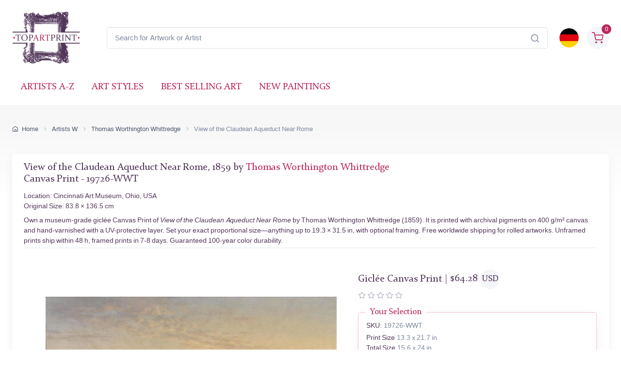

--- FILE ---
content_type: text/html; charset=utf-8
request_url: https://www.topartprint.com/artists/Whittredge/art-print/19726/View-of-the-Claudean-Aqueduct-Near-Rome.php
body_size: 34034
content:
<!DOCTYPE html>
<html lang="en">
  <head>
    <meta charset="utf-8">

<title>View of the Claudean Aqueduct Near Rome • Thomas Worthington Whittredge • Canvas Print • Museum Quality Giclée • TopArtPrint 19726-WWT</title>
<meta name="description" content="Fine Art Canvas Print of View of the Claudean Aqueduct Near Rome, 1859 by Thomas Worthington Whittredge ✓ Museum Quality Giclée ✓ Customize Size ✓ Framing Options ✓ Ships Worldwide • TopArtPrint 19726-WWT">
<meta name="robots" content="index, follow">
<link rel="canonical" href="https://www.topartprint.com/artists/Whittredge/art-print/19726/View-of-the-Claudean-Aqueduct-Near-Rome.php">
<link rel="alternate" hreflang="en" href="https://www.topartprint.com/artists/Whittredge/art-print/19726/View-of-the-Claudean-Aqueduct-Near-Rome.php">
<link rel="alternate" hreflang="de" href="https://www.topartprint.com/de/artists/Whittredge/art-print/19726/Blick-auf-das-Aquadukt-von-Claude-bei-Rom.php">
<link rel="alternate" hreflang="x-default" href="https://www.topartprint.com/artists/Whittredge/art-print/19726/View-of-the-Claudean-Aqueduct-Near-Rome.php">
<meta property="fb:app_id" content="258051434976076">
<meta property="og:image" content="https://cdn.topartprint.com/images/artists/Thomas_Worthington_Whittredge/paintings-wm/whittredge003.jpg">
<meta property="og:image:height" content="">
<meta property="og:image:width" content="">
<meta property="og:image:type" content="image/jpeg">
<meta property="og:type" content="product">
<meta property="og:title" content="View of the Claudean Aqueduct Near Rome • Thomas Worthington Whittredge • Canvas Print • Museum Quality Giclée • TopArtPrint 19726-WWT">
<meta property="og:description" content="Fine Art Canvas Print of View of the Claudean Aqueduct Near Rome, 1859 by Thomas Worthington Whittredge ✓ Museum Quality Giclée ✓ Customize Size ✓ Framing Options ✓ Ships Worldwide • TopArtPrint 19726-WWT">
<meta property="og:url" content="https://www.topartprint.com/artists/Whittredge/art-print/19726/View-of-the-Claudean-Aqueduct-Near-Rome.php">
<meta property="og:site_name" content="topartprint.com">
<meta property="product:price:amount" content="61.21">
<meta property="product:price:currency" content="USD">
<meta property="product:availability" content="instock">
<meta name="twitter:card" content="product">
<meta name="twitter:site" content="@TopArtPrint">
<meta name="twitter:creator" content="@TopArtPrint">
<meta name="twitter:title" content="View of the Claudean Aqueduct Near Rome • Thomas Worthington Whittredge • Canvas Print • Museum Quality Giclée • TopArtPrint 19726-WWT">
<meta name="twitter:description" content="Fine Art Canvas Print of View of the Claudean Aqueduct Near Rome, 1859 by Thomas Worthington Whittredge ✓ Museum Quality Giclée ✓ Customize Size ✓ Framing Options ✓ Ships Worldwide • TopArtPrint 19726-WWT">
<meta name="twitter:image:src" content="https://cdn.topartprint.com/images/artists/Thomas_Worthington_Whittredge/paintings-wm/whittredge003.jpg">
<meta name="twitter:data1" content="$61.21 USD">
<meta name="twitter:label1" content="PRICE">
<meta name="twitter:data2" content="33.7 x 55 cm (Giclée Canvas Print)">
<meta name="twitter:label2" content="SIZE">

<meta name="viewport" content="width=device-width, initial-scale=1">
<link rel="shortcut icon" href="https://cdn.topartprint.com/favicon.ico">
<link href="https://cdn.topartprint.com/img/apple-touch-icon.png" rel="apple-touch-icon">
<link rel="icon" type="image/png" sizes="16x16" href="https://cdn.topartprint.com/img/favicon-16x16.png">
<link rel="icon" type="image/png" sizes="32x32" href="https://cdn.topartprint.com/img/favicon-32x32.png">
<link rel="icon" type="image/png" sizes="48x48" href="https://cdn.topartprint.com/img/favicon-48x48.png">
<link href="https://cdn.topartprint.com/img/apple-touch-icon-152x152.png" rel="apple-touch-icon" sizes="152x152">
<link href="https://cdn.topartprint.com/img/apple-touch-icon-167x167.png" rel="apple-touch-icon" sizes="167x167">
<link href="https://cdn.topartprint.com/img/apple-touch-icon-180x180.png" rel="apple-touch-icon" sizes="180x180">
<link href="https://cdn.topartprint.com/img/apple-touch-icon-120x120.png" rel="apple-touch-icon" sizes="120x120">
<link href="https://cdn.topartprint.com/img/apple-touch-icon-76x76.png" rel="apple-touch-icon" sizes="76x76">
<link href="https://cdn.topartprint.com/img/android-chrome-192x192.png" rel="icon" sizes="192x192">
<link href="https://cdn.topartprint.com/img/android-chrome-512x512.png" rel="icon" sizes="512x512">
<link rel="manifest" href="https://www.topartprint.com/site.webmanifest">

<link rel="preload" href="https://cdn.topartprint.com/topartprint.css" as="style">
<link rel="stylesheet" media="screen" href="https://cdn.topartprint.com/topartprint.css">
<script>
  window.dataLayer = window.dataLayer || [];
  function gtag(){ dataLayer.push(arguments); }
  gtag('js', new Date());

  gtag('config', 'G-GPGQNZK66K', { send_page_view: true });
  gtag('config', 'AW-1024159630');

  (function () {
    let loaded = false;
    function loadGtag(){
      if (loaded) return; loaded = true;
      const s = document.createElement('script');
      s.src = 'https://www.googletagmanager.com/gtag/js?id=G-GPGQNZK66K';
      s.async = true;
      document.head.appendChild(s);
    }

    if ('requestIdleCallback' in window) {
      requestIdleCallback(loadGtag, { timeout: 2000 });
    } else {
      window.addEventListener('load', () => setTimeout(loadGtag, 800));
    }
    ['pointerdown','keydown','scroll'].forEach(ev =>
      window.addEventListener(ev, loadGtag, { once: true, passive: true })
    );
  })();
</script>
<!--
<script defer src="https://cloud.umami.is/script.js" data-website-id="83c5865a-ee43-4ae5-86a3-7448eebfe5aa"></script>
--></head>
  <!-- Body-->
  <body class="handheld-toolbar-enabled">

    <main class="page-wrapper">
      <!-- Navbar 3 Level (Light)-->
      <header class="shadow-sm">
        <!-- Remove "navbar-sticky" class to make navigation bar scrollable with the page.-->
        <div class="navbar-sticky bg-light">
          <div class="navbar navbar-expand-lg navbar-light">
            <div class="container">
			<div class="awe-logo">
			<a class="navbar-brand flex-shrink-0" href="https://www.topartprint.com/" title="TopArtPrint"><div class="awe-logo-img"></div></a>
			</div>
<div class="position-relative input-group d-none d-lg-flex mx-4">
    <input id="searchInput" class="form-control rounded-end pe-5" type="text" name="search_text" placeholder="Search for Artwork or Artist">
    <span class="position-absolute top-50 end-0 translate-middle-y text-muted fs-5 mt-1 me-3">
        <i class="ci-search"></i> <!-- Иконата на лупа -->
    </span>
</div>

<div class="search-backdrop d-none" id="searchBackdrop" onclick="closeSearch()"></div>

<div class="search-container d-none" id="searchContainer">
    <div class="search-header position-relative w-100 p-3 d-flex justify-content-between align-items-center bg-white">
        <div class="flex-grow-1 me-3">
            <input id="searchInputModal" class="form-control form-control-lg" type="text" placeholder="Search for Paintings and Artists">
        </div>
        <button class="btn-close" onclick="closeSearch()"></button>
    </div>

    <div class="search-body">
        <div class="search-filters p-3 d-none d-lg-block border-end" style="width: 300px; overflow-y: auto;">
            <div class="filter-group mb-4">
                <h4 class="fs-5 text-blue">Artist</h4>
                <div class="filter-options" id="artistFilters">
                </div>
                <div class="mt-2 d-none" id="artistShowMore">
                    <button class="alert btn-outline-secondary btn-sm p-1 small" onclick="toggleFilterOptions('artist')">
                        show more
                    </button>
                </div>
            </div>

            <div class="filter-group mb-4">
                <h4 class="fs-5 text-blue">Museum</h4>
                <div class="filter-options" id="museumFilters">
                </div>
                <div class="mt-2 d-none" id="museumShowMore">
                    <button class="alert btn-outline-secondary btn-sm p-1 small" onclick="toggleFilterOptions('museum')">
                        show more
                    </button>
                </div>
            </div>
        </div>

        <div class="results-container flex-grow-1 d-flex flex-column overflow-auto">
            <div id="resultsCount" class="text-muted small pt-4 pb-0 ps-4"></div>
            <div id="results" class="p-3"></div>
        </div>
    </div>
</div>

<script>
window.addEventListener("load", function() {
    const SUGGESTED_SEARCHES = [
        "Flowers",
        "Landscape",
        "Monet",
        "van Gogh",
        "Klimt",
        "Modigliani",
        "Rembrandt",
        "Caravaggio",
        "Renoir",
        "Vermeer",
        "Cezanne",
        "Sargent"
    ];

    const SUGGESTED_PAINTINGS = [
        {
            title: "Starry Night",
            artist: "Vincent van Gogh",
            image_link: "https://cdn.topartprint.com/images/artists/Vincent_van_Gogh/paintings-lg/gogh001.jpg",
            link: "https://www.topartprint.com/artists/Vincent-van-Gogh/art-print/1101/Starry-Night.php",
            p_year: "1889",
            df_rating: "5"
        },
        {
            title: "The Kiss",
            artist: "Gustav Klimt",
            image_link: "https://cdn.topartprint.com/images/artists/Gustav_Klimt/paintings-lg/klimt001.jpg",
            link: "https://www.topartprint.com/artists/Klimt/art-print/2628/The-Kiss.php",
            p_year: "c.1907/08",
            df_rating: "5"
        },
        {
            title: "Dancers in Blue",
            artist: "Edgar Degas",
            image_link: "https://cdn.topartprint.com/images/artists/Hilaire_Germain_Edgar_Degas/paintings-lg/degas051.jpg",
            link: "https://www.topartprint.com/artists/Degas/art-print/2851/Dancers-in-Blue.php",
            p_year: "1890",
            df_rating: "5"
        },
        {
            title: "Woman with a Parasol",
            artist: "Claude Monet",
            image_link: "https://cdn.topartprint.com/images/artists/Claude_Oscar_Monet/paintings-lg/monet177.jpg",
            link: "https://www.topartprint.com/artists/Monet/art-print/2473/Woman-with-a-Parasol-Madame-Monet-and-Her-Son.php",
            p_year: "1875",
            df_rating: "5"
        },
        {
            title: "The Skiff",
            artist: "Pierre-Auguste Renoir",
            image_link: "https://cdn.topartprint.com/images/artists/Pierre-Auguste_Renoir/paintings-lg/renoir190.jpg",
            link: "https://www.topartprint.com/artists/Renoir/art-print/8347/The-Skiff-La-Yole.php",
            p_year: "1875",
            df_rating: "5"
        },
        {
            title: "Red Nude",
            artist: "Amedeo Modigliani",
            image_link: "https://cdn.topartprint.com/images/artists/Amedeo_Modigliani/paintings-lg/modigliani004.jpg",
            link: "https://www.topartprint.com/artists/Modigliani/art-print/2541/Red-Nude-Nude-on-a-Cushion-.php",
            p_year: "1917",
            df_rating: "5"
        },
        {
            title: "The Girl with a Pearl Earring",
            artist: "Vermeer",
            image_link: "https://cdn.topartprint.com/images/artists/Johannes_van_Delft_Vermeer/paintings-lg/vermeer005.jpg",
            link: "https://www.topartprint.com/artists/Vermeer/art-print/1071/The-Girl-with-a-Pearl-Earring.php",
            p_year: "c.1665/66",
            df_rating: "5"
        }                                        
    ];

    let searchClient = null;
    let page = 1;
    const hitsPerPage = 60;
    let currentQuery = "";
    let allResults = [];
    let displayedResults = [];
    let timeoutId;
    let activeFilters = {
        artists: new Set(),
        museums: new Set()
    };
    
    const searchInputDesktop = document.getElementById("searchInput");
    const searchInputMobile = document.getElementById("searchInputMobile");
    const searchInputModal = document.getElementById("searchInputModal");
    const searchContainer = document.getElementById("searchContainer");
    const resultsContainer = document.getElementById("results");

    const INITIAL_FILTER_COUNT = 10;
    const MAX_FILTER_COUNT = 50;
    let expandedFilters = {
        artist: false,
        museum: false
    };

    function initializeSuggestedSearches() {
        const artistFilters = document.getElementById("artistFilters");
        const filterGroup = document.querySelector(".filter-group");
        
        filterGroup.querySelector("h4").textContent = "Suggested Searches";
        
        const searchesHTML = SUGGESTED_SEARCHES.map((term, index) => `
            <div class="form-check">
                <input class="form-check-input" type="checkbox" id="suggested${index}" 
                       onclick="executeSearch('${term}')">
                <label class="form-check-label text-red fs-sm" style="cursor: pointer;" for="suggested${index}">
                    ${term}
                </label>
            </div>
        `).join("");
        
        artistFilters.innerHTML = searchesHTML;
        
        document.querySelector(".filter-group:last-child").style.display = "none";
        /* Премахнато: document.getElementById("artistShowMore").style.display = "none"; */
    }

    function displaySuggestedResults() {
        if (!resultsContainer) return;
        
        resultsContainer.innerHTML = `
            <div class="p-0">
                <div class="painting-grid">
                    ${SUGGESTED_PAINTINGS.map(createPaintingCard).join("")}
                </div>
            </div>
        `;
    }

    function executeSearch(searchTerm) {
        const searchInput = document.getElementById("searchInputModal");
        searchInput.value = searchTerm;
        
        const inputEvent = new Event("input", {
            bubbles: true,
            cancelable: true,
        });
        
        searchInput.dispatchEvent(inputEvent);

        document.querySelectorAll("#artistFilters .form-check-input").forEach(checkbox => {
            checkbox.checked = false;
        });
    }

    function toggleFilterOptions(filterType) {
        const container = document.getElementById(`${filterType}Filters`);
        const button = document.querySelector(`#${filterType}ShowMore button`);
        expandedFilters[filterType] = !expandedFilters[filterType];
        
        const options = container.querySelectorAll(".form-check");
        options.forEach((option, index) => {
            if (index >= INITIAL_FILTER_COUNT) {
                option.style.display = expandedFilters[filterType] ? "block" : "none";
            }
        });
        
        button.textContent = expandedFilters[filterType] ? "show less" : "show more";
    }

    async function updateFilterCounts(results) {
        if (!results || !results.hits) return;

        function calculateFilterCounts(data, field) {
            return data.reduce((acc, hit) => {
                const value = hit[field];
                acc[value] = (acc[value] || 0) + 1;
                return acc;
            }, {});
        }

        function createFilterOption(value, count, type, index) {
            const display = index < INITIAL_FILTER_COUNT ? "block" : "none";
            return `
                <div class="form-check" style="display: ${display}">
                    <input class="form-check-input" type="checkbox" id="${type}${index}" 
                           name="${type}" value="${value}">
                    <label class="form-check-label text-red fs-sm" style="cursor: pointer;" for="${type}${index}">
                        ${value} <span class="text-muted">(${count})</span>
                    </label>
                </div>
            `;
        }

        const artistCounts = calculateFilterCounts(results.hits, "artist");
        const museumCounts = calculateFilterCounts(results.hits, "museum");

        const artistEntries = Object.entries(artistCounts)
            .sort((a, b) => b[1] - a[1])
            .slice(0, MAX_FILTER_COUNT);

        const museumEntries = Object.entries(museumCounts)
            .sort((a, b) => b[1] - a[1])
            .slice(0, MAX_FILTER_COUNT);

        const artistFilters = document.getElementById("artistFilters");
        artistFilters.innerHTML = artistEntries
            .map(([value, count], index) => createFilterOption(value, count, "artist", index))
            .join("");

        const museumFilters = document.getElementById("museumFilters");
        museumFilters.innerHTML = museumEntries
            .map(([value, count], index) => createFilterOption(value, count, "museum", index))
            .join("");

        document.getElementById("artistShowMore").classList.toggle("d-none", artistEntries.length <= INITIAL_FILTER_COUNT);
        document.getElementById("museumShowMore").classList.toggle("d-none", museumEntries.length <= INITIAL_FILTER_COUNT);

        activeFilters.artists.forEach(value => {
            const checkbox = artistFilters.querySelector(`input[value="${value}"]`);
            if (checkbox) checkbox.checked = true;
        });

        activeFilters.museums.forEach(value => {
            const checkbox = museumFilters.querySelector(`input[value="${value}"]`);
            if (checkbox) checkbox.checked = true;
        });

        artistFilters.querySelectorAll("input[type=\"checkbox\"]").forEach(checkbox => {
            checkbox.addEventListener("change", handleFilterChange);
        });

        museumFilters.querySelectorAll("input[type=\"checkbox\"]").forEach(checkbox => {
            checkbox.addEventListener("change", handleFilterChange);
        });
    }

    function handleFilterChange() {
        const filterType = this.name === "artist" ? "artists" : "museums";
        if (this.checked) {
            activeFilters[filterType].add(this.value);
        } else {
            activeFilters[filterType].delete(this.value);
        }
        filterAndDisplayResults();
    }

    function filterAndDisplayResults() {
        const filteredResults = allResults.filter(hit => {
            const matchesArtist = activeFilters.artists.size === 0 || activeFilters.artists.has(hit.artist);
            const matchesMuseum = activeFilters.museums.size === 0 || activeFilters.museums.has(hit.museum);
            return matchesArtist && matchesMuseum;
        });

        displayedResults = filteredResults.slice(0, hitsPerPage);
        document.getElementById("resultsCount").textContent = `${filteredResults.length} results found`;
        displayResults(displayedResults, filteredResults.length > hitsPerPage);
    }

    async function initializeSearchClient() {
        if (!searchClient) {
            searchClient = new MeiliSearch({
                host: "https://edge.meilisearch.com",
                apiKey: "de9decca2a641d3e7a7ed0f1ea1c4df7636ac3f466d1a9b7320ad0821b7239d8",
                requestConfig: { timeout: 2000 }
            });
        }
    }

    function openSearch(inputElement) {
        initializeSearchClient();
        const searchContainer = document.getElementById("searchContainer");
        const searchBackdrop = document.getElementById("searchBackdrop");
        searchContainer.classList.remove("d-none");
        searchBackdrop.classList.remove("d-none");
        document.body.style.overflow = "hidden";
        searchInputModal.value = inputElement.value;
        searchInputModal.focus();
        
        const filterGroup = document.querySelector(".filter-group");
        if (filterGroup) {
            filterGroup.querySelector("h4").textContent = "Suggested Searches";
            document.querySelector(".filter-group:last-child").style.display = "none";
            /* Премахнато: document.getElementById("artistShowMore").style.display = "none"; */
            
            const artistFilters = document.getElementById("artistFilters");
            const searchesHTML = SUGGESTED_SEARCHES.map((term, index) => `
                <div class="form-check">
                    <input class="form-check-input" type="checkbox" id="suggested${index}" 
                           onclick="executeSearch('${term}')">
                    <label class="form-check-label text-red fs-sm" style="cursor: pointer;" for="suggested${index}">
                        ${term}
                    </label>
                </div>
            `).join("");
            artistFilters.innerHTML = searchesHTML;
        }
        
        displaySuggestedResults();
    }

    function handleSearch(e) {
        clearTimeout(timeoutId);
        const query = e.target.value;
        const filterGroup = document.querySelector(".filter-group");
        const lastFilterGroup = document.querySelector(".filter-group:last-child");
        
        if (query.length < 3) {
            resultsContainer.innerHTML = "";
            currentQuery = "";
            document.getElementById("resultsCount").textContent = "";
            
            if (filterGroup) {
                filterGroup.querySelector("h4").textContent = "Suggested Searches";
                lastFilterGroup.style.display = "none";
                /* Премахнато: document.getElementById("artistShowMore").style.display = "none"; */
                
                const artistFilters = document.getElementById("artistFilters");
                const searchesHTML = SUGGESTED_SEARCHES.map((term, index) => `
                    <div class="form-check">
                        <input class="form-check-input" type="checkbox" id="suggested${index}" 
                               onclick="executeSearch('${term}')">
                        <label class="form-check-label text-red fs-sm" for="suggested${index}">
                            ${term}
                        </label>
                    </div>
                `).join("");
                artistFilters.innerHTML = searchesHTML;

                displaySuggestedResults();
            }
            return;
        }
        
        if (filterGroup) {
            filterGroup.querySelector("h4").textContent = "Artist";
            lastFilterGroup.style.display = "block";
        }
        
        timeoutId = setTimeout(async () => {
            currentQuery = query;
            page = 1;
            
    const ln = "en"; // Вграждаме PHP променливата в JavaScript като низ

    try {
        let indexName = "print";
        if (ln === "de") {
            indexName = "print_de";
        }

        const results = await searchClient.index(indexName).search(query, {
            limit: 1000,
            facets: ["artist", "museum"]
        });
                
                allResults = results.hits;
                displayedResults = allResults.slice(0, hitsPerPage);
                
                document.getElementById("resultsCount").textContent = `${allResults.length} results found`;
                displayResults(displayedResults, allResults.length > hitsPerPage);
                updateFilterCounts(results);
                
            } catch (error) {
                console.error("Search error:", error);
            }
        }, 500);
    }

    function createPaintingCard(hit) {
        const yearDisplay = hit.p_year ? ` <span class="text-muted text-nowrap">(${hit.p_year.trim().replace(/\s+/g, '')})</span>` : "";
        const ratingHTML = hit.df_rating ? createRatingStars(hit.df_rating) : "";

        return `
            <a href="${hit.link}" class="text-decoration-none" style="cursor: pointer;">
                <div class="painting-card">
                    <img class="painting-img" src="${hit.image_link}" alt="${hit.title}" loading="lazy">
                    <div class="painting-info">
                        <h3 class="painting-title fs-sm mb-1 text-blue">${hit.title}${yearDisplay}</h3>
                        <p class="product-meta d-block fs-sm text-red">${hit.artist}</p>
                        ${ratingHTML}
                    </div>
                </div>
            </a>
        `;
    }

    function createRatingStars(rating) {
        if (!rating || rating === 0) {
            return '';
        }

        let stars = "";
        let fullStarsCount = 0;
        
        for (let i = 1; i <= 5; i++) {
            if (i <= Math.floor(rating)) {
                stars += '<i class="star-rating-icon ci-star-filled active mt-1"></i>';
                fullStarsCount++;
            } else if (i - 0.5 <= rating) {
                stars += '<i class="star-rating-icon ci-star-filled active mt-1"></i>';
                fullStarsCount++;
            } else {
                stars += '<i class="star-rating-icon ci-star mt-1"></i>';
            }
        }

        if (fullStarsCount === 0) {
            return '';
        }

        return `<div class="star-rating">${stars}</div>`;
    }

    function displayResults(hits, hasMore) {
        if (hits.length === 0) {
            resultsContainer.innerHTML = `
                <div class="text-center py-4">
                    <p class="mb-0">No results found</p>
                </div>
            `;
            return;
        }
        
        resultsContainer.innerHTML = `
            <div class="painting-grid">
                ${hits.map(createPaintingCard).join("")}
            </div>
            ${hasMore ? `
                <div class="text-center mt-4 mb-4">
                    <button class="btn btn-primary" onclick="showMoreResults()">
                        Show More Results
                    </button>
                </div>
            ` : ""}
        `;
    }

    window.showMoreResults = function() {
        const nextBatch = allResults.slice(displayedResults.length, displayedResults.length + hitsPerPage);
        displayedResults = [...displayedResults, ...nextBatch];
        
        const grid = resultsContainer.querySelector(".painting-grid");
        const newContent = nextBatch.map(createPaintingCard).join("");
        grid.insertAdjacentHTML("beforeend", newContent);
        
        const showMoreButton = resultsContainer.querySelector(".btn-primary");
        if (displayedResults.length >= allResults.length) {
            showMoreButton.remove();
        }
    };

    window.openSearch = openSearch;
    window.toggleFilterOptions = toggleFilterOptions;
    window.executeSearch = executeSearch;

    if (searchInputDesktop) {
        searchInputDesktop.addEventListener("focus", function() {
            openSearch(searchInputDesktop);
        });
    }

    if (searchInputMobile) {
        searchInputMobile.addEventListener("focus", function() {
            openSearch(searchInputMobile);
        });
    }

    if (searchInputModal) {
        searchInputModal.addEventListener("input", (e) => {
            if (searchInputDesktop) searchInputDesktop.value = e.target.value;
            if (searchInputMobile) searchInputMobile.value = e.target.value;
            handleSearch(e);
        });
    }
});

function closeSearch() {
    const searchContainer = document.getElementById("searchContainer");
    const searchBackdrop = document.getElementById("searchBackdrop");
    searchContainer.classList.add("d-none");
    searchBackdrop.classList.add("d-none");
    document.body.style.overflow = "auto";
}
</script>			  
              <div class="navbar-toolbar d-flex flex-shrink-0 align-items-center">
			  
                <button class="navbar-toggler position-absolute start-50 translate-middle-x" type="button" data-bs-toggle="collapse" data-bs-target="#navbarCollapse" aria-label="Navbar Collapse"><span class="navbar-toggler-icon"></span></button>


		<a href="https://www.topartprint.com/de/artists/Whittredge/art-print/19726/Blick-auf-das-Aquadukt-von-Claude-bei-Rom.php">
		<img class="rounded-circle sq-size-40" src="https://cdn.topartprint.com/ln/de/flag.png" width="40" height="40" alt="Language Flag - Deutsch">
		</a>		
							  
                <div class="navbar-tool ms-3">
                <a class="navbar-tool-icon-box bg-secondary text-red d-flex align-items-center justify-content-center" href="https://www.topartprint.com/shopping-cart/">				
<span class="navbar-tool-label">0</span><i class="navbar-tool-icon ci-shopping-cart fs-4 mt-2"></i></a>
                </div>
              </div>
            </div>
          </div>
          <div class="navbar navbar-expand-lg navbar-light navbar-stuck-menu mt-n2 pt-0 pb-2">
            <div class="container">

<div class="position-relative input-group d-lg-none my-3">
    <input id="searchInputMobile" class="form-control rounded-end pe-5" type="text" name="search_text" placeholder="Search for Artwork or Artist">
    <span class="position-absolute top-50 end-0 translate-middle-y text-muted fs-4 mt-1 me-3">
        <i class="ci-search"></i>
    </span>
</div>
          
              <div class="collapse navbar-collapse" id="navbarCollapse">

                <!-- Primary menu-->
                <ul class="navbar-nav">
                  <li><a class="nav-link text-red text-uppercase" href="https://www.topartprint.com/artists-a-z.php">Artists A-Z</a>
                  </li>
                  <li><a class="nav-link text-red text-uppercase" href="https://www.topartprint.com/art-styles.php">Art Styles</a>
                  </li>
                  <li><a class="nav-link text-red text-uppercase" href="https://www.topartprint.com/top-100-art-prints.php">Best Selling Art</a>
                  </li>
                  <li><a class="nav-link text-red text-uppercase" href="https://www.topartprint.com/new-art-prints.php">New Paintings</a>
                  </li>
                </ul>
              </div>
            </div>
          </div>
        </div>
      </header>
<script id='merchantWidgetScript' src="https://www.gstatic.com/shopping/merchant/merchantwidget.js" defer></script>
<script>
  merchantWidgetScript.addEventListener('load', function () {
    merchantwidget.start({
      position: 'LEFT_BOTTOM',
      sideMargin: 21,
      bottomMargin: 11,
      mobileSideMargin: 11,
      mobileBottomMargin: 11
    });
  });
</script><script src="https://ajax.googleapis.com/ajax/libs/jquery/3.6.0/jquery.min.js"></script><script type="application/ld+json">
{
  "@context": "https://schema.org",
  "@type": "BreadcrumbList",
  "itemListElement": [{
    "@type": "ListItem",
    "position": 1,
    "name": "Home",
    "item": "https://www.topartprint.com/"
  },{
    "@type": "ListItem",
    "position": 2,
    "name": "Artists W",
    "item": "https://www.topartprint.com/artists/alphabet/W"
  },{
    "@type": "ListItem",
    "position": 3,
    "name": "Thomas Worthington Whittredge",
    "item": "https://www.topartprint.com/artists/Whittredge/"
  },{
    "@type": "ListItem",
    "position": 4,
    "name": "View of the Claudean Aqueduct Near Rome",
    "item": "https://www.topartprint.com/artists/Whittredge/art-print/19726/View-of-the-Claudean-Aqueduct-Near-Rome.php"
  }]
}
</script><script>
var frameWdth = 0;
var matWdth = 0;
var frameName = "unframed";
var matName = "unframed";
var frame_id = 0;
var mat_id = 0;
var framePrice = 0;
var matPrice = 0;
var frameType = 0;
var matType = 0;
var frmBrdr = 60;
var frmWdth = 538;
var frmHght = 330;

var currencies = {"EUR":{"rate":1,"symbol":"\u20ac","code":"EUR","size":1,"scode":" cm","fullcode":" centimeters","shortcode":" cm","methods":["card","ideal","bancontact","eps","p24"]},"GBP":{"rate":0.86699999999999999,"symbol":"\u00a3","code":"GBP","size":1,"scode":" cm","fullcode":" centimeters","shortcode":" cm","methods":["card"]},"USD":{"rate":1.1617,"symbol":"$","code":"USD","size":2.54,"scode":" in","fullcode":" inches","shortcode":"\"","methods":["card"]},"USDALL":{"rate":1.1617,"symbol":"$","code":"USD","size":1,"scode":" cm","fullcode":" centimeters","shortcode":" cm","methods":["card"]}};
var current_currency = 'USD';


var allPaintingData = new Array();
allPaintingData['hand'] = {
    'max_d' : 0,
    'def_w' : 0,
    'def_h' : 0,
    'pCoeff' : 0,
    'add_w' : 0.254,
    'add_h' : 0.254,
    'new_width' : 0,
    'new_height' : 0
}
allPaintingData['print'] = {
    'max_d' : 80,
    'def_w' : 55,
    'def_h' : 33.7,
    'pCoeff' : 1.6320474777448,
    'add_w' : 0.254,
    'add_h' : 0.15563272727273,
    'new_width' : 55,
    'new_height' : 33.7
};
var thumbnail = "https://cdn.topartprint.com/images/artists/Thomas_Worthington_Whittredge/paintings-lg/whittredge003.jpg";
var framingText = "Total Size";
var shippingText1 = "Production Time: 2-3 days";
var shippingText2 = "Production Time: 7-8 days";
var rolledText1 = "Unframed (Ships Rolled)";
var rolledText2 = "Framed";
var unfrmText1 = "Rolled-up";
var unfrmText2 = "Framed";

var price = 0;
var price_for_square = 0.03066888;

var for_frame_hand = "yes";

var for_frame = "yes";
var framing = "yes";

var can_aged = 'yes';
var selected_type = 'print';
var server_path = '';
var image_path = 'https://www.topartprint.com';
var cdn_path = 'https://cdn.topartprint.com';
var txt_not_selected = "Not Selected";
var pricingSystem = 'new';
var dhlZone = 3;
var dhlShippingTable = [{"weight":0.5,"zone_1":18.710000000000001,"zone_2":22.469999999999999,"zone_3":28.379999999999999,"zone_4":33.409999999999997,"zone_5":40.590000000000003},{"weight":1,"zone_1":20.100000000000001,"zone_2":26.41,"zone_3":30.5,"zone_4":37.299999999999997,"zone_5":43.369999999999997},{"weight":1.5,"zone_1":26.710000000000001,"zone_2":31.199999999999999,"zone_3":36.530000000000001,"zone_4":44.200000000000003,"zone_5":52.109999999999999},{"weight":2,"zone_1":29.870000000000001,"zone_2":35.210000000000001,"zone_3":39.420000000000002,"zone_4":50.299999999999997,"zone_5":60.039999999999999},{"weight":2.5,"zone_1":33.829999999999998,"zone_2":39.170000000000002,"zone_3":43.600000000000001,"zone_4":55.329999999999998,"zone_5":66.450000000000003},{"weight":3,"zone_1":36.560000000000002,"zone_2":42.640000000000001,"zone_3":47.880000000000003,"zone_4":60.68,"zone_5":73.269999999999996},{"weight":3.5,"zone_1":40.109999999999999,"zone_2":46.890000000000001,"zone_3":52.950000000000003,"zone_4":66.829999999999998,"zone_5":80.870000000000005},{"weight":4,"zone_1":42.859999999999999,"zone_2":50.359999999999999,"zone_3":57.240000000000002,"zone_4":72.170000000000002,"zone_5":87.689999999999998},{"weight":4.5,"zone_1":46.390000000000001,"zone_2":54.619999999999997,"zone_3":62.32,"zone_4":78.319999999999993,"zone_5":95.299999999999997},{"weight":5,"zone_1":49.140000000000001,"zone_2":58.079999999999998,"zone_3":66.590000000000003,"zone_4":83.670000000000002,"zone_5":102.11},{"weight":5.5,"zone_1":51.590000000000003,"zone_2":60.719999999999999,"zone_3":69.75,"zone_4":87.659999999999997,"zone_5":106.69},{"weight":6,"zone_1":53.259999999999998,"zone_2":62.579999999999998,"zone_3":72.120000000000005,"zone_4":90.859999999999999,"zone_5":110.47},{"weight":6.5,"zone_1":55.719999999999999,"zone_2":65.219999999999999,"zone_3":75.280000000000001,"zone_4":94.849999999999994,"zone_5":115.04000000000001},{"weight":7,"zone_1":57.380000000000003,"zone_2":67.069999999999993,"zone_3":77.650000000000006,"zone_4":98.049999999999997,"zone_5":118.81999999999999},{"weight":7.5,"zone_1":59.840000000000003,"zone_2":69.709999999999994,"zone_3":80.810000000000002,"zone_4":102.05,"zone_5":123.40000000000001},{"weight":8,"zone_1":61.5,"zone_2":71.560000000000002,"zone_3":83.170000000000002,"zone_4":105.25,"zone_5":127.17},{"weight":8.5,"zone_1":63.969999999999999,"zone_2":74.200000000000003,"zone_3":86.340000000000003,"zone_4":109.23999999999999,"zone_5":131.75},{"weight":9,"zone_1":65.629999999999995,"zone_2":76.049999999999997,"zone_3":88.700000000000003,"zone_4":112.44,"zone_5":135.53},{"weight":9.5,"zone_1":68.079999999999998,"zone_2":78.689999999999998,"zone_3":91.859999999999999,"zone_4":116.44,"zone_5":140.09999999999999},{"weight":10,"zone_1":69.75,"zone_2":80.540000000000006,"zone_3":94.230000000000004,"zone_4":119.64,"zone_5":143.88},{"weight":11,"zone_1":74.5,"zone_2":85.819999999999993,"zone_3":101.29000000000001,"zone_4":127.92,"zone_5":154.22999999999999},{"weight":12,"zone_1":79.269999999999996,"zone_2":91.099999999999994,"zone_3":108.34,"zone_4":136.19999999999999,"zone_5":164.58000000000001},{"weight":13,"zone_1":84.019999999999996,"zone_2":96.390000000000001,"zone_3":115.39,"zone_4":144.49000000000001,"zone_5":174.94},{"weight":14,"zone_1":88.769999999999996,"zone_2":101.67,"zone_3":122.45,"zone_4":152.77000000000001,"zone_5":185.30000000000001},{"weight":15,"zone_1":93.530000000000001,"zone_2":106.95,"zone_3":129.5,"zone_4":161.05000000000001,"zone_5":195.65000000000001}];
var currencyRate = 1.1617;
</script>
<div class="page-title-overlap bg-grey pt-4">
        <div class="container d-lg-flex justify-content-between py-2 py-lg-3 d-none d-sm-none">
            <nav aria-label="breadcrumb">
              <ol class="breadcrumb breadcrumb-dark flex-lg-nowrap justify-content-center justify-content-lg-start">
                <li class="breadcrumb-item"><a class="text-nowrap" href="https://www.topartprint.com/"><i class="ci-home"></i>Home</a></li>
                <li class="breadcrumb-item text-nowrap"><a href="https://www.topartprint.com/artists/alphabet/W">Artists W</a></li>
                <li class="breadcrumb-item text-nowrap"><a href="https://www.topartprint.com/artists/Whittredge/">Thomas Worthington Whittredge</a></li>
                <li class="breadcrumb-item text-nowrap active" aria-current="page">View of the Claudean Aqueduct Near Rome</li>
              </ol>
            </nav>      
        </div>
      </div>

<div class="container">
<!-- Gallery + details-->
<div class="bg-light shadow-lg rounded-3 px-4 py-3 mb-4">       
          <div class="border-bottom pb-1 mb-3 fs-sm">
            <h1 class="h4 text-blue">View of the Claudean Aqueduct Near Rome, 1859 by <a href="https://www.topartprint.com/artists/Whittredge/">Thomas Worthington Whittredge</a> <br>Canvas Print - 19726-WWT</h1>
            Location: Cincinnati Art Museum, Ohio, USA<br>Original Size: 83.8 &times; 136.5 cm<p class="fs-sm mb-0 mt-2">Own a museum-grade giclée Canvas Print of <em>View of the Claudean Aqueduct Near Rome</em> by Thomas Worthington Whittredge (1859). It is printed with archival pigments on 400 g/m&sup2; canvas and hand-varnished with a UV-protective layer. Set your exact proportional size—anything up to 19.3 &times; 31.5  in, with optional framing. Free worldwide shipping for rolled artworks. Unframed prints ship within 48 h, framed prints in 7-8 days. Guaranteed 100-year color durability.</p></div>               
          <div class="px-lg-3">
            <div class="row">           
              <!-- Product gallery-->
              <div class="col-lg-7 pt-lg-4 p-0">
<style>
/* TAP Frame Preview - Responsive Container */
.tap-frame-preview-container {
    display: flex;
    justify-content: center;
    align-items: center;
    padding: 20px;
    background: #fff;
    margin-bottom: 1.5rem;
    overflow: hidden;
    width: 100%;
    min-height: 200px;
    max-height: 690px;
}

@media (max-width: 991px) {
    .tap-frame-preview-container {
        max-height: 590px;
    }
}

@media (max-width: 768px) {
    .tap-frame-preview-container {
        padding: 10px;
        max-height: 440px;
    }
}

@media (max-width: 480px) {
    .tap-frame-preview-container {
        max-height: 390px;
    }
}

/* TAP Frame Preview - Scalable Wrapper */
.tap-frame-preview-wrapper {
    position: relative;
    display: inline-block;
    overflow: visible;
    box-sizing: content-box;
}

.tap-frame-preview-wrapper img.painting-image {
    display: block;
    max-width: 100%;
    max-height: 100%;
    width: auto;
    height: auto;
    object-fit: contain;
}

/* Frame layers - will be populated by JS */
.frame-layer-top,
.frame-layer-bottom,
.frame-layer-left,
.frame-layer-right {
    position: absolute;
    pointer-events: none;
    z-index: 10;
}

.frame-layer-top { top: 0; left: 0; }
.frame-layer-bottom { bottom: 0; left: 0; }
.frame-layer-left { top: 0; left: 0; }
.frame-layer-right { top: 0; right: 0; }

/* Mat layer */
.mat-layer {
    position: absolute;
    top: 0; left: 0; right: 0; bottom: 0;
    pointer-events: none;
    z-index: 5;
}

/* Action bar - override audio player positioning */
.tap-action-bar .topart-audio-container {
    position: relative !important;
    bottom: auto !important;
    right: auto !important;
    top: auto !important;
    left: auto !important;
}

/* Custom radio button for frame/mat selection */
.frame-radio-input {
    width: 1.2rem;
    height: 1.2rem;
    cursor: pointer;
    flex-shrink: 0;
}
.frame-radio-input:checked {
    background-color: #bb285e;
    border-color: #bb285e;
}
.frame-radio-input:focus {
    border-color: #bb285e;
    box-shadow: 0 0 0 0.25rem rgba(187, 40, 94, 0.25);
}
.frame-card {
    transition: border-color 0.15s ease-in-out;
}
.cursor-pointer {
    cursor: pointer;
}
.frame-card.selected {
    border-color: #bb285e !important;
    border-width: 2px;
}

</style><div class="tap-frame-preview-container" id="framePreviewContainer">
    <div class="tap-frame-preview-wrapper" id="framePreviewWrapper" 
         data-painting-url="https://cdn.topartprint.com/images/artists/Thomas_Worthington_Whittredge/paintings-wm/whittredge003.jpg"
         data-painting-width="538"
         data-painting-height="330"
         data-aspect-ratio="1.630303030303">
        
        <!-- Frame layers -->
        <div class="frame-layer-top" id="mnFrmTop"></div>
        <div class="frame-layer-left" id="mnFrmMdlLft"></div>
        
        <!-- Painting image -->
        <picture>
            <source type="image/webp" srcset="https://cdn.topartprint.com/images/artists/Thomas_Worthington_Whittredge/paintings-wm/whittredge003.jpg">
            <source type="image/jpeg" srcset="https://cdn.topartprint.com/images/artists/Thomas_Worthington_Whittredge/paintings-wm/whittredge003.jpg">
            <img 
                class="painting-image" 
                id="paintingImage"
                src="https://cdn.topartprint.com/images/artists/Thomas_Worthington_Whittredge/paintings-wm/whittredge003.jpg" 
                alt="View of the Claudean Aqueduct Near Rome, 1859 | Thomas Worthington Whittredge | Giclée Canvas Print" 
                title="View of the Claudean Aqueduct Near Rome, 1859 | Thomas Worthington Whittredge | Giclée Canvas Print"
                fetchpriority="high">
        </picture>
        
        <div class="frame-layer-right" id="mnFrmMdlRght"></div>
        <div class="frame-layer-bottom" id="mnFrmBtm"></div>
        
        <!-- Mat layer (for passepartout) -->
        <div class="mat-layer" id="matLayer"></div>
    </div>
</div>

<!-- Action buttons bar -->
<div class="tap-action-bar d-flex justify-content-end gap-2 my-2 me-2">
    
    <!-- Share button (right button) -->
    <div class="dropdown">
        <button class="btn btn-icon btn-light shadow-sm rounded-circle d-flex align-items-center justify-content-center" 
                style="width: 48px; height: 48px;" 
                type="button" 
                data-bs-toggle="dropdown" 
                aria-label="Share Painting">
            <i class="ci-share-2 fs-4 mt-2 me-1"></i>
        </button>
        <div class="dropdown-menu dropdown-menu-end my-1">
            <button class="dropdown-item" type="button" onclick="window.open('https://www.facebook.com/sharer/sharer.php?u='+encodeURIComponent(window.location.href), '_blank');" rel="nofollow noopener noreferrer">
                <i class="ci-facebook fs-base opacity-75 me-2"></i>Facebook
            </button>
            <button class="dropdown-item" type="button" onclick="window.open('https://twitter.com/intent/tweet?url='+encodeURIComponent(window.location.href), '_blank');" rel="nofollow noopener noreferrer">
                <i class="ci-x fs-base opacity-75 me-2"></i>Twitter
            </button>
            <button class="dropdown-item" type="button" onclick="window.open('https://pinterest.com/pin/create/button/?url='+encodeURIComponent(window.location.href)+'&media='+encodeURIComponent(pinImageUrl)+'&description='+encodeURIComponent(pinDesc), '_blank');" rel="nofollow noopener noreferrer">
                <i class="ci-pinterest fs-base opacity-75 me-2"></i>Pinterest
            </button>
        </div>
    </div>
</div>

<script>
    var pinImageUrl = 'https://cdn.topartprint.com/images/artists/Thomas_Worthington_Whittredge/paintings-wm/whittredge003.jpg';
    var pinDesc = "View of the Claudean Aqueduct Near Rome, 1859 | Thomas Worthington Whittredge | Giclée Canvas Print";
    var isMobile = false;
</script>

<div class="gallery mx-auto d-block" style="width:500px;">
  <a href="https://vimeo.com/747952372?allowfullscreen" class="gallery-item video-item rounded-2">
<picture>
  <source 
    type="image/webp"
    srcset="https://cdn.topartprint.com/images/video-topartprint-sm.jpg"
    data-srcset="https://cdn.topartprint.com/images/video-topartprint-sm.jpg"
  >
  <source 
    type="image/jpeg"
    srcset="https://cdn.topartprint.com/images/video-topartprint-sm.jpg"
    data-srcset="https://cdn.topartprint.com/images/video-topartprint-sm.jpg"
  >
  <img
    class="lazyload"
    src="[data-uri]"
    data-src="https://cdn.topartprint.com/images/video-topartprint-sm.jpg"
    width="500"
    height="281"
    alt="Video of TopArtPrint Giclée Printing Process"
  >
</picture>
<noscript>
  <img
    src="https://cdn.topartprint.com/images/video-topartprint-sm.jpg"
    width="500"
    height="281"
    alt="Video of TopArtPrint Giclée Printing Process"
  >
</noscript>
    <span class="gallery-item-caption mt-2">Giclée Art Print Quality - Video</span>
  </a>
</div><script>
document.querySelectorAll(':is(vimeo-embed, youtube-embed) button').forEach(button => button.addEventListener('click', () => {
  const video = button.previousElementSibling;
  video.src = video.dataset.src;
}))
</script>
</div>

              <!-- Product details-->
              <div class="col-lg-5 pt-4 pt-lg-4 p-0">
                <div class="product-details"><h2 class="h4 text-blue mb-0">Giclée Canvas Print | <span class="h4 fw-normal text-blue me-1">$<span id="infoPrice_print">61.21</span> <span class="circle"><span class="fs-6 secondary circle-content">USD</span></span></span></h2>
                  <div class="d-flex justify-content-between align-items-center mb-2"><div><div class="star-rating"><div class="star"><i class="star-rating-icon ci-star mt-1"></i><i class="star-rating-icon ci-star mt-1"></i><i class="star-rating-icon ci-star mt-1"></i><i class="star-rating-icon ci-star mt-1"></i><i class="star-rating-icon ci-star mt-1"></i></div></div></div></div>
<script type="application/ld+json">
  {
    "@context": "https://schema.org/",
    "@type": ["Product", "CreativeWork"],
    "@id": "https://www.topartprint.com/artists/Whittredge/art-print/19726/View-of-the-Claudean-Aqueduct-Near-Rome.php#product",
    "mainEntityOfPage": { "@id": "https://www.topartprint.com/artists/Whittredge/art-print/19726/View-of-the-Claudean-Aqueduct-Near-Rome.php#product" },
    "url": "https://www.topartprint.com/artists/Whittredge/art-print/19726/View-of-the-Claudean-Aqueduct-Near-Rome.php",
    "name": "View of the Claudean Aqueduct Near Rome, 1859 by Thomas Worthington Whittredge | Canvas Print",
    "image": "https://cdn.topartprint.com/images/artists/Thomas_Worthington_Whittredge/paintings-wm/whittredge003.jpg",
    "description": "View of the Claudean Aqueduct Near Rome, 1859 | Thomas Worthington Whittredge | Giclée Canvas Print",
    "isBasedOn": {
    "@id": "https://www.topartprint.com/artists/Whittredge/art-print/19726/View-of-the-Claudean-Aqueduct-Near-Rome.php#artwork"
  },
    "brand": {
      "@type": "Brand",
      "name": "TopArtPrint",
      "@id": "https://www.topartprint.com/#organization"
    },
    "category": "Thomas Worthington Whittredge",
    "isPartOf": {
      "@id": "https://www.topartprint.com/artists/Whittredge/#category"
    },
    "sku": "19726-WWT",
    "mpn": "19726-WWT",
    "material": "Canvas Print",
    "offers": {
      "@type": "Offer",
      "seller": {
        "@type": "Organization",
        "@id": "https://www.topartprint.com/#organization"
      },
        "category": {
        "@type": "Thing",
        "@id": "https://www.topartprint.com/artists/Whittredge/#category",
        "name": "Thomas Worthington Whittredge"
      },
      "url": "https://www.topartprint.com/artists/Whittredge/art-print/19726/View-of-the-Claudean-Aqueduct-Near-Rome.php",
      "priceCurrency": "USD",
      "price": "61.21",
      "availability": "https://schema.org/InStock",
      "itemCondition": "https://schema.org/NewCondition",
      "shippingDetails": {
        "@type": "OfferShippingDetails",
        "shippingRate": {
          "@type": "MonetaryAmount",
          "value": 0.00,
          "currency": "USD"
        },
        "shippingDestination": {
          "@type": "DefinedRegion",
          "addressCountry": "US"
        },
        "deliveryTime": {
          "@type": "ShippingDeliveryTime",
          "handlingTime": {
            "@type": "QuantitativeValue",
            "minValue": 1,
            "maxValue": 2,
            "unitCode": "DAY"
          },
          "transitTime": {
            "@type": "QuantitativeValue",
            "minValue": 4,
            "maxValue": 9,
            "unitCode": "DAY"
          }
        }
      },
      "hasMerchantReturnPolicy": {
        "@type": "MerchantReturnPolicy",
        "applicableCountry": "US",
        "returnPolicyCategory": "https://schema.org/MerchantReturnFiniteReturnWindow",
        "merchantReturnDays": 30,
        "returnMethod": "https://schema.org/ReturnByMail",
        "returnFees": "https://schema.org/ReturnFeesCustomerResponsibility",
        "sameAs": "https://www.topartprint.com/return-policy.php"
      }
    }
  }
</script>
<script type="application/ld+json">
{
  "@context": "https://schema.org",
  "@type": "VisualArtwork",
  "@id": "https://www.topartprint.com/artists/Whittredge/art-print/19726/View-of-the-Claudean-Aqueduct-Near-Rome.php#artwork",

  "name": "View of the Claudean Aqueduct Near Rome",
  "creator": {
    "@type": "Person",
    "@id": "https://www.topartprint.com/artists/Whittredge/#person",
    "name": "Thomas Worthington Whittredge",
    "url": "https://www.topartprint.com/artists/Whittredge/"
  },

  "isPartOf": {
    "@type": "Collection",
    "@id": "https://www.topartprint.com/artists/Whittredge/#category",
    "name": "Paintings by Thomas Worthington Whittredge"
  },

  "dateCreated": "1859",
      "artform": "Painting",
      "artMedium": "Oil on Canvas",
      "artworkSurface": "Canvas",
      "width":  { "@type": "QuantitativeValue", "value": 136.5, "unitText": "CM" },
      "height": { "@type": "QuantitativeValue", "value": 83.8, "unitText": "CM" },

  "image": "https://cdn.topartprint.com/images/artists/Thomas_Worthington_Whittredge/paintings-wm/whittredge003.jpg",
  "provider": {
    "@type": "Organization",
    "name": "Cincinnati Art Museum, Ohio, USA"
  }
}
</script>
<div class="topart_37">
<div class="selection-container">
<h3 class="selection-label text-alert fs-6">Your Selection</h3>
<div class="border border-danger border-bottom-0 shadow-lg pt-3 ps-3 pe-3 pb-2 mb-0 mt-4 rounded-top">

<div class="fs-sm mb-1"><span class="text-heading fw-medium me-1">SKU:</span><span class="text-muted" id="SKU">19726-WWT</span></div>
<div class="fs-sm"><span class="text-heading fw-medium me-1">Print Size</span><span class="text-muted" id="infoSize_print"></span></div>
<div class="fs-sm mb-2" id="infoSize_print2"></div>

  <!-- Modal markup -->
  <div class="modal" id="info3" tabindex="-1" role="dialog">
    <div class="modal-dialog" role="document">
      <div class="modal-content">
        <div class="modal-header">
          <h4 class="modal-title">Frame</h4>
          <button type="button" class="btn-close" data-bs-dismiss="modal" aria-label="Close"></button>
        </div>
        <div class="modal-body fs-sm">Discover our extensive collection of frames and mats designed specifically for your art prints.<br><br>To perfectly complement your interior style, utilize our convenient framing tool below to select the ideal profile for an picture frame. With this feature, you can effortlessly find the perfect frame that harmonizes with your artistic vision and home decor.</div>
      </div>
    </div>
  </div>

    <!-- Modal markup -->
  <div class="modal" id="info4" tabindex="-1" role="dialog">
    <div class="modal-dialog" role="document">
      <div class="modal-content">
        <div class="modal-header">
          <h4 class="modal-title">Mat</h4>
          <button type="button" class="btn-close" data-bs-dismiss="modal" aria-label="Close"></button>
        </div>
        <div class="modal-body fs-sm">Explore our wide range of mats specially curated for your art prints.<br><br>Mats serve as a splendid addition to the picture frame, providing a delicate touch that enhances the overall aesthetic of the painting. With our framing tool below, you have the opportunity to select a mat profile that perfectly complements your chosen picture frame, aligning flawlessly with your personal style and interior decor.</div>
      </div>
    </div>
  </div>

    <!-- Modal markup -->
  <div class="modal" id="condition" tabindex="-1" role="dialog">
    <div class="modal-dialog" role="document">
      <div class="modal-content">
        <div class="modal-header">
          <h4 class="modal-title">Condition: Unframed</h4>
          <button type="button" class="btn-close" data-bs-dismiss="modal" aria-label="Close"></button>
        </div>
        <div class="modal-body fs-sm">
  Our giclée prints are typically delivered in an unstretched and unframed state, rolled up for shipping convenience. This allows you the flexibility to personally stretch and frame your artwork at a local frame-shop according to your preferences.<br><br>Alternatively, if you prefer a hassle-free option, we provide a diverse range of frames and mats to choose from. By selecting this option, you will receive a professionally framed picture that is ready to be hung on your wall.
        </div>
      </div>
    </div>
  </div>

  <div class="fs-sm">
  <a class="nav-link-style fs-sm text-alert" href="#condition" data-bs-toggle="modal"><i class="ci-alert-circle lead align-middle fs-4"></i> Condition:</a>
  <span id="rolled" class="fw-medium me-1"></span>
  </div> 

<div id="frame_none">
  <div class="fs-sm">
  <a class="nav-link-style fs-sm text-alert" href="#info3" data-bs-toggle="modal"><i class="ci-alert-circle lead align-middle fs-4"></i> Frame:</a>
  <span class="fw-medium me-1" id="infoFramePrice_print"></span><span id="infoFrameName_print" class="text-muted"></span>
  </div>

  <div class="fs-sm">
  <a class="nav-link-style fs-sm text-alert" href="#info4" data-bs-toggle="modal"><i class="ci-alert-circle lead align-middle fs-4"></i> Mat:</a>
  <span class="fw-medium me-1" id="infoMatPrice_print"></span><span id="infoMatName_print" class="text-muted"></span>
  </div>
</div>
</div> 
                    
            <form id="print_shopping_cart" name="shopping_cart1" action="https://www.topartprint.com/shopping-cart/" method="post">
            <input type="hidden" name="u_id" value="0280a117a0a5cf0ed24c35104e65d557">
            <input type="hidden" name="p_id" value="19726">
            <input type="hidden" name="med" value="2">
            <input type="hidden" name="art_id" value="319">
            <input type="hidden" name="w" value="55">
            <input type="hidden" name="h" value="33.7">
            <input type="hidden" name="p" value="0">
            <input type="hidden" name="f1" value="0">
            <input type="hidden" name="f2" value="0">

<div class="mt-0 mb-2 d-flex align-items-center">
    <button class="btn btn-primary btn-shadow d-block w-100 fs-4 text-wrap btn-no-top-radius d-flex justify-content-between align-items-center" type="submit">
        <span class="d-flex align-items-center">
            <i class="ci-shopping-cart mt-1 me-3"></i> Add to Cart
        </span>
        <span class="d-flex align-items-center mb-1">
            $<span id="infoTotal_print">0</span>
        </span>   
    </button>
</div>
</form>
</div>
<div id="framingTimeNotice" class="mb-5 text-muted fs-sm"><i class="ci-clock me-1"></i>Unframed Prints are Produced in 2-4 Business Days.</div>

  <!-- Nav tabs -->
<div class="selection-container">
<h3 class="selection-label text-muted fs-6">Customize Your Print</h3>  
<div class="shadow-lg rounded-2 border mb-4 pt-2">
<div id="dtlsTp_print">
<ul class="nav nav-tabs" role="tablist">
  <li class="nav-item" role="presentation">
    <a id="details_size" onclick="chngDtls('details');"
      class="nav-link cursor active d-flex align-items-center"
      data-bs-toggle="tab" role="tab" aria-selected="true" href="javascript:void(0);">
      <i class="ci-ruler me-2 mt-1"></i>Size
    </a>
  </li>

  <li class="nav-item" role="presentation">
    <a id="details_frame" onclick="chngDtls('frame');"
      class="nav-link cursor d-flex align-items-center"
      data-bs-toggle="tab" role="tab" aria-selected="false" tabindex="-1" href="javascript:void(0);">
      <i class="ci-maximize me-2 mt-1"></i>Frame
    </a>
  </li>

  <li id="mat_tab_item" class="nav-item" role="presentation" style="display: none;">
    <a id="details_mat" onclick="chngDtls('mat');"
      class="nav-link cursor d-flex align-items-center"
      data-bs-toggle="tab" role="tab" aria-selected="false" tabindex="-1" href="javascript:void(0);">
      <i class="ci-maximize me-2 mt-1"></i>Mat
    </a>
  </li>
</ul>
</div><div><div class="tab-content">   

<div id="div_details" class="px-3">
    <p class="fs-sm">

            By using the red up or down arrows, you have the option to proportionally increase or decrease the printed area in  inches as per your preference.<br><br>
            *Max printing size: 19.3 &times; 31.5 in<br>*Max framing size: Long side up to 28"<form name="fmDmn" class="mt-4">

<div class="input-group mb-2 align-items-center">
  <span class="input-group-text fw-medium border border-0 d-flex align-items-center">
    <span onfocus="blur();" onclick="chgVl(1);">
      <i id="imgPrUp" class="ci-arrow-up-circle fs-1 text-red-arrow"></i>
    </span>
  </span>
  <input id="size_input_l" class="form-control custom-size-input-height fs-6 w-40 rounded mb-3" type="text" name="inHghtVl" onkeypress="return filterInput(event);" onkeyup="window.setTimeout('updFld(1)', 1);" value="13.3">
  <label for="size_input_l" class="input-group-text fw-medium w-40 border border-0 mb-3"> in Height</label>
</div>

<div class="input-group mb-4 align-items-center">
  <span class="input-group-text fw-medium border border-0 d-flex align-items-center">
    <span onfocus="blur();" onclick="chgVl(-1);">
      <i id="imgPrDwn" class="ci-arrow-down-circle fs-1 text-red-arrow p-0 m-0"></i>
    </span>
  </span>
  <input id="size_input_r" class="form-control custom-size-input-height fs-6 w-40 rounded mb-3" type="text" name="inWdthVl" onkeypress="return filterInput(event);" onkeyup="window.setTimeout('updFld(2)', 1);" value="21.7">
  <label for="size_input_r" class="input-group-text fw-medium w-40 border border-0 mb-3"> in Width</label>
</div>


</form>

  </div>      
    
        <div id="div_frame" class="tab-pane" style="display: none;">
      <div class="alert d-flex alert-warning m-2" role="alert">
        <i class="ci-alert-triangle fs-lg pe-1 mt-1 me-1"></i>
        <a class="alert-link mt-1" href="https://www.topartprint.com/framed-art-prints.php">
          How Should I Frame my Art Reproduction?
        </a>
      </div>

   <div class="container overflow-hidden p-2">
  <div class="row g-2">

      <div class="col-lg-6 col-sm-12">
     <div id="slFrmDiv_unframed_print" class="frame-card d-flex align-items-center p-3 border bg-light rounded selected" role="radio" aria-checked="true">
    <label class="d-flex align-items-center cursor-pointer mb-0" onclick="selectFrame('unframed', 0, 0); infoFrame(0, 0);">
      <input type="radio" class="form-check-input frame-radio-input" id="slFrmImg_unframed_print" name="frame_radio" checked>
      <img class="d-inline-block asyncImage ms-2" src="[data-uri]" data-src="https://cdn.topartprint.com/images/frames/unframed/roll.webp" alt="Rolled-up" height="50" width="50">
    </label>
  <div class="ms-2 flex-grow-1 d-flex align-items-center">
    <h6 class="mb-0">Rolled-up</h6>
  </div>
     </div>
    </div><div class="col-lg-6 col-sm-12">
            <div id="slFrmDiv_D000" class="frame-card d-flex align-items-center p-3 border bg-light rounded" role="radio" aria-checked="false">
                   <div class="modal" id="D000" tabindex="-1" role="dialog" aria-hidden="true">
                  <div class="modal-dialog" role="document">
                    <div class="modal-content">
                      <div class="modal-header">
                        <h5 class="modal-title">Frame Stretched</h5>
                        <button type="button" class="btn-close" data-bs-dismiss="modal" aria-label="Close"></button>
                      </div>
                      <div class="modal-body center">
                      <img src="https://cdn.topartprint.com/images/frames/D000/image1.jpg" loading="lazy" height="274" width="274" alt="Frame Stretched">
                      </div>
                  <p class="p-3">
                  The canvas is professionally stretched over a solid wooden stretcher bar with beveled edges, ensuring a perfectly smooth surface without contact marks. This option is designed for customers who already own a picture frame and simply need a replacement artwork to fit inside it. The stretcher bar slots directly into your existing frame, giving your space a fresh new look without the cost of additional framing.<br><br>Stretcher bar width: 4.5 cm. Please measure the internal opening of your picture frame carefully to ensure a proper fit – we're happy to help you determine the correct size.
                  </p>
                    </div>
                  </div>
                </div>
                <label class="d-flex align-items-center cursor-pointer mb-0" onclick="selectFrame('D000', 4.5, 79, 76.43986, 'Stretched', 'png', 'png', 30.00);">
                  <input type="radio" class="form-check-input frame-radio-input" id="slFrmImg_D000" name="frame_radio">
                  <img class="d-inline-block asyncImage ms-2" src="[data-uri]" data-src="https://cdn.topartprint.com/images/frames/D000/icon.jpg" height="50" width="50" alt="Frame Stretched - Width 4.5 cm">
                </label>
<div class="ms-2 flex-grow-1 d-flex flex-column justify-content-center">
  <h6 class="mb-1">Stretched <span class="fw-normal text-muted fs-sm">&bull; 4.5 cm</span></h6>
  <span class="fs-sm text-primary cursor w-40" data-bs-target="#D000" data-bs-toggle="modal" onclick="event.stopPropagation();">
    <i class="ci-zoom-in me-1"></i>Details
  </span>
</div>
             </div>
            </div><div class="col-lg-6 col-sm-12">
            <div id="slFrmDiv_E5211" class="frame-card d-flex align-items-center p-3 border bg-light rounded" role="radio" aria-checked="false">
                   <div class="modal" id="E5211" tabindex="-1" role="dialog" aria-hidden="true">
                  <div class="modal-dialog" role="document">
                    <div class="modal-content">
                      <div class="modal-header">
                        <h5 class="modal-title">Frame E5211</h5>
                        <button type="button" class="btn-close" data-bs-dismiss="modal" aria-label="Close"></button>
                      </div>
                      <div class="modal-body center">
                      <img src="https://cdn.topartprint.com/images/frames/E5211/image1.jpg" loading="lazy" height="450" width="567" alt="Frame E5211">
                      </div>
                  <p class="p-3">
                  A luxurious gold wooden frame with elaborate Baroque-style ornamentation. The profile features intricate scrollwork and floral motifs across the wide face, complemented by a delicate beaded inner border that elegantly transitions to the artwork. Crafted from solid wood with a rich gilded finish, this opulent frame is ideally suited for classical oil paintings, Old Masters reproductions, portraits, and works that deserve a truly grand presentation.<br><br>Profile dimensions: 52 mm wide × 37 mm tall. This substantial, deep profile fully conceals the stretcher bar from side view, delivering an authentic, museum-worthy appearance.
                  </p>
                    </div>
                  </div>
                </div>
                <label class="d-flex align-items-center cursor-pointer mb-0" onclick="selectFrame('E5211', 5.2, 121, 175.4167, 'Wood', 'webp', 'webp', 150.90);">
                  <input type="radio" class="form-check-input frame-radio-input" id="slFrmImg_E5211" name="frame_radio">
                  <img class="d-inline-block asyncImage ms-2" src="[data-uri]" data-src="https://cdn.topartprint.com/images/frames/E5211/icon.jpg" height="50" width="50" alt="Mat E5211 - Width 5.2 cm">
                </label>
<div class="ms-2 flex-grow-1 d-flex flex-column justify-content-center">
  <h6 class="mb-1">E5211 <span class="fw-normal text-muted fs-sm">&bull; 5.2 cm</span></h6>
  <span class="fs-sm text-primary cursor w-40" data-bs-target="#E5211" data-bs-toggle="modal" onclick="event.stopPropagation();">
    <i class="ci-zoom-in me-1"></i>Details
  </span>
</div>
             </div>
            </div><div class="col-lg-6 col-sm-12">
            <div id="slFrmDiv_E5321" class="frame-card d-flex align-items-center p-3 border bg-light rounded" role="radio" aria-checked="false">
                   <div class="modal" id="E5321" tabindex="-1" role="dialog" aria-hidden="true">
                  <div class="modal-dialog" role="document">
                    <div class="modal-content">
                      <div class="modal-header">
                        <h5 class="modal-title">Frame E5321</h5>
                        <button type="button" class="btn-close" data-bs-dismiss="modal" aria-label="Close"></button>
                      </div>
                      <div class="modal-body center">
                      <img src="https://cdn.topartprint.com/images/frames/E5321/image1.jpg" loading="lazy" height="450" width="567" alt="Frame E5321">
                      </div>
                  <p class="p-3">
                  Crafted from solid wood, this elegant classical frame is finished in a rich antiqued gold, with softly aged highlights that enhance its sculptural depth. The profile features ornate acanthus-style scrollwork along the outer edge and a refined inner beaded band that adds a museum-like, Old Master character. Its warm gilded tone brings brilliance and sophistication to traditional artworks, making it especially well suited for classical oil paintings, Renaissance and Baroque reproductions, portraits, religious scenes, still lifes, and richly toned landscapes.<br><br>Profile dimensions: 53 mm wide × 35 mm tall, with an inner lip of 12 mm. A substantial, decorative profile that gives small to medium-sized works a luxurious, gallery-quality presentation.
                  </p>
                    </div>
                  </div>
                </div>
                <label class="d-flex align-items-center cursor-pointer mb-0" onclick="selectFrame('E5321', 5.2, 151, 175.4167, 'Wood', 'webp', 'webp', 135.75);">
                  <input type="radio" class="form-check-input frame-radio-input" id="slFrmImg_E5321" name="frame_radio">
                  <img class="d-inline-block asyncImage ms-2" src="[data-uri]" data-src="https://cdn.topartprint.com/images/frames/E5321/icon.jpg" height="50" width="50" alt="Mat E5321 - Width 5.2 cm">
                </label>
<div class="ms-2 flex-grow-1 d-flex flex-column justify-content-center">
  <h6 class="mb-1">E5321 <span class="fw-normal text-muted fs-sm">&bull; 5.2 cm</span></h6>
  <span class="fs-sm text-primary cursor w-40" data-bs-target="#E5321" data-bs-toggle="modal" onclick="event.stopPropagation();">
    <i class="ci-zoom-in me-1"></i>Details
  </span>
</div>
             </div>
            </div><div class="col-lg-6 col-sm-12">
            <div id="slFrmDiv_E3201" class="frame-card d-flex align-items-center p-3 border bg-light rounded" role="radio" aria-checked="false">
                   <div class="modal" id="E3201" tabindex="-1" role="dialog" aria-hidden="true">
                  <div class="modal-dialog" role="document">
                    <div class="modal-content">
                      <div class="modal-header">
                        <h5 class="modal-title">Frame E3201</h5>
                        <button type="button" class="btn-close" data-bs-dismiss="modal" aria-label="Close"></button>
                      </div>
                      <div class="modal-body center">
                      <img src="https://cdn.topartprint.com/images/frames/E3201/image1.jpg" loading="lazy" height="450" width="567" alt="Frame E3201">
                      </div>
                  <p class="p-3">
                  Crafted from solid wood, this ornate gold frame features a warm, antiqued finish with elegant scrollwork running along the outer edge. The decorative relief pattern adds classical charm and visual interest, while the stepped inner profile creates depth and draws the eye toward the artwork. This richly detailed design is ideally suited for classical oil paintings, Old Masters reproductions, Baroque and Rococo pieces, portraits, and any artwork that calls for a touch of opulence. The authenticity of real wood combined with the intricate gold ornamentation delivers a truly museum-worthy presentation.<br><br>Profile dimensions: 32 mm wide × 22 mm tall. A substantial profile that provides an elegant frame for small to medium-sized works.
                  </p>
                    </div>
                  </div>
                </div>
                <label class="d-flex align-items-center cursor-pointer mb-0" onclick="selectFrame('E3201', 3.2, 144, 68.5403, 'Wood', 'webp', 'webp', 95.80);">
                  <input type="radio" class="form-check-input frame-radio-input" id="slFrmImg_E3201" name="frame_radio">
                  <img class="d-inline-block asyncImage ms-2" src="[data-uri]" data-src="https://cdn.topartprint.com/images/frames/E3201/icon.jpg" height="50" width="50" alt="Mat E3201 - Width 3.2 cm">
                </label>
<div class="ms-2 flex-grow-1 d-flex flex-column justify-content-center">
  <h6 class="mb-1">E3201 <span class="fw-normal text-muted fs-sm">&bull; 3.2 cm</span></h6>
  <span class="fs-sm text-primary cursor w-40" data-bs-target="#E3201" data-bs-toggle="modal" onclick="event.stopPropagation();">
    <i class="ci-zoom-in me-1"></i>Details
  </span>
</div>
             </div>
            </div><div class="col-lg-6 col-sm-12">
            <div id="slFrmDiv_E3202" class="frame-card d-flex align-items-center p-3 border bg-light rounded" role="radio" aria-checked="false">
                   <div class="modal" id="E3202" tabindex="-1" role="dialog" aria-hidden="true">
                  <div class="modal-dialog" role="document">
                    <div class="modal-content">
                      <div class="modal-header">
                        <h5 class="modal-title">Frame E3202</h5>
                        <button type="button" class="btn-close" data-bs-dismiss="modal" aria-label="Close"></button>
                      </div>
                      <div class="modal-body center">
                      <img src="https://cdn.topartprint.com/images/frames/E3202/image1.jpg" loading="lazy" height="450" width="567" alt="Frame E3202">
                      </div>
                  <p class="p-3">
                  Crafted from solid wood, this ornate frame features a soft cream finish with an elegant marbled crackle texture, adorned with delicate gold-touched scrollwork along the outer and inner edges. A fine beaded band adds classical refinement between the decorative elements. The light, antiqued appearance gives this frame a romantic, vintage character – perfect for Impressionist florals, pastoral landscapes, soft-toned portraits, and artworks that call for an airy, feminine elegance. The authenticity of real wood combined with the intricate detailing creates a sophisticated yet gentle presentation.<br><br>Profile dimensions: 32 mm wide × 22 mm tall. A substantial profile that provides an elegant frame for small to medium-sized works.
                  </p>
                    </div>
                  </div>
                </div>
                <label class="d-flex align-items-center cursor-pointer mb-0" onclick="selectFrame('E3202', 3.2, 145, 68.5403, 'Wood', 'webp', 'webp', 95.80);">
                  <input type="radio" class="form-check-input frame-radio-input" id="slFrmImg_E3202" name="frame_radio">
                  <img class="d-inline-block asyncImage ms-2" src="[data-uri]" data-src="https://cdn.topartprint.com/images/frames/E3202/icon.jpg" height="50" width="50" alt="Mat E3202 - Width 3.2 cm">
                </label>
<div class="ms-2 flex-grow-1 d-flex flex-column justify-content-center">
  <h6 class="mb-1">E3202 <span class="fw-normal text-muted fs-sm">&bull; 3.2 cm</span></h6>
  <span class="fs-sm text-primary cursor w-40" data-bs-target="#E3202" data-bs-toggle="modal" onclick="event.stopPropagation();">
    <i class="ci-zoom-in me-1"></i>Details
  </span>
</div>
             </div>
            </div><div class="col-lg-6 col-sm-12">
            <div id="slFrmDiv_E3203" class="frame-card d-flex align-items-center p-3 border bg-light rounded" role="radio" aria-checked="false">
                   <div class="modal" id="E3203" tabindex="-1" role="dialog" aria-hidden="true">
                  <div class="modal-dialog" role="document">
                    <div class="modal-content">
                      <div class="modal-header">
                        <h5 class="modal-title">Frame E3203</h5>
                        <button type="button" class="btn-close" data-bs-dismiss="modal" aria-label="Close"></button>
                      </div>
                      <div class="modal-body center">
                      <img src="https://cdn.topartprint.com/images/frames/E3203/image1.jpg" loading="lazy" height="450" width="567" alt="Frame E3203">
                      </div>
                  <p class="p-3">
                  Crafted from solid wood, this ornate frame features a soft antique ivory finish with elegant scrollwork along both the outer and inner edges. A delicate beaded band runs between the decorative elements, adding classical refinement and structure to the design. The light, creamy tone with subtle grey undertones in the carved details gives this frame a fresh yet timeless character – ideal for Impressionist pieces, florals, soft portraits, coastal scenes, and artworks that benefit from a bright, elegant presentation. The authenticity of real wood combined with the intricate ornamentation creates a romantic, gallery-worthy finish.<br><br>Profile dimensions: 32 mm wide × 22 mm tall. A substantial profile that provides an elegant frame for small to medium-sized works.
                  </p>
                    </div>
                  </div>
                </div>
                <label class="d-flex align-items-center cursor-pointer mb-0" onclick="selectFrame('E3203', 3.2, 146, 68.5403, 'Wood', 'webp', 'webp', 95.80);">
                  <input type="radio" class="form-check-input frame-radio-input" id="slFrmImg_E3203" name="frame_radio">
                  <img class="d-inline-block asyncImage ms-2" src="[data-uri]" data-src="https://cdn.topartprint.com/images/frames/E3203/icon.jpg" height="50" width="50" alt="Mat E3203 - Width 3.2 cm">
                </label>
<div class="ms-2 flex-grow-1 d-flex flex-column justify-content-center">
  <h6 class="mb-1">E3203 <span class="fw-normal text-muted fs-sm">&bull; 3.2 cm</span></h6>
  <span class="fs-sm text-primary cursor w-40" data-bs-target="#E3203" data-bs-toggle="modal" onclick="event.stopPropagation();">
    <i class="ci-zoom-in me-1"></i>Details
  </span>
</div>
             </div>
            </div><div class="col-lg-6 col-sm-12">
            <div id="slFrmDiv_E3204" class="frame-card d-flex align-items-center p-3 border bg-light rounded" role="radio" aria-checked="false">
                   <div class="modal" id="E3204" tabindex="-1" role="dialog" aria-hidden="true">
                  <div class="modal-dialog" role="document">
                    <div class="modal-content">
                      <div class="modal-header">
                        <h5 class="modal-title">Frame E3204</h5>
                        <button type="button" class="btn-close" data-bs-dismiss="modal" aria-label="Close"></button>
                      </div>
                      <div class="modal-body center">
                      <img src="https://cdn.topartprint.com/images/frames/E3204/image1.jpg" loading="lazy" height="450" width="567" alt="Frame E3204">
                      </div>
                  <p class="p-3">
                  Crafted from solid wood, this elegant frame features a rich chocolate-brown centre panel flanked by ornate gold scrollwork on both the outer and inner edges. A delicate gold beaded band adds classical refinement, separating the warm brown from the decorative gold elements. This striking two-tone combination exudes traditional sophistication – the deep brown providing warmth and grounding, while the gold detailing brings opulence and light. Ideally suited for classical oil paintings, Old Masters reproductions, portraits, rich-toned landscapes, and still lifes that call for a distinguished, heritage-style presentation.<br><br>Profile dimensions: 32 mm wide × 22 mm tall. A substantial profile that provides an elegant frame for small to medium-sized works.
                  </p>
                    </div>
                  </div>
                </div>
                <label class="d-flex align-items-center cursor-pointer mb-0" onclick="selectFrame('E3204', 3.2, 147, 68.5403, 'Wood', 'webp', 'webp', 95.80);">
                  <input type="radio" class="form-check-input frame-radio-input" id="slFrmImg_E3204" name="frame_radio">
                  <img class="d-inline-block asyncImage ms-2" src="[data-uri]" data-src="https://cdn.topartprint.com/images/frames/E3204/icon.jpg" height="50" width="50" alt="Mat E3204 - Width 3.2 cm">
                </label>
<div class="ms-2 flex-grow-1 d-flex flex-column justify-content-center">
  <h6 class="mb-1">E3204 <span class="fw-normal text-muted fs-sm">&bull; 3.2 cm</span></h6>
  <span class="fs-sm text-primary cursor w-40" data-bs-target="#E3204" data-bs-toggle="modal" onclick="event.stopPropagation();">
    <i class="ci-zoom-in me-1"></i>Details
  </span>
</div>
             </div>
            </div><div class="col-lg-6 col-sm-12">
            <div id="slFrmDiv_E3209" class="frame-card d-flex align-items-center p-3 border bg-light rounded" role="radio" aria-checked="false">
                   <div class="modal" id="E3209" tabindex="-1" role="dialog" aria-hidden="true">
                  <div class="modal-dialog" role="document">
                    <div class="modal-content">
                      <div class="modal-header">
                        <h5 class="modal-title">Frame E3209</h5>
                        <button type="button" class="btn-close" data-bs-dismiss="modal" aria-label="Close"></button>
                      </div>
                      <div class="modal-body center">
                      <img src="https://cdn.topartprint.com/images/frames/E3209/image1.jpg" loading="lazy" height="450" width="567" alt="Frame E3209">
                      </div>
                  <p class="p-3">
                  Crafted from solid wood, this striking frame features a deep teal-blue centre panel with an antiqued patina revealing warm bronze undertones, flanked by ornate gold scrollwork on both the outer and inner edges. A delicate gold beaded band adds classical refinement between the decorative elements. This sophisticated combination brings a sense of depth and artistic character – the rich blue-grey providing a cool, distinguished backdrop, while the gold ornamentation adds warmth and opulence. Particularly well suited for classical oil paintings, Old Masters reproductions, maritime scenes, winter landscapes, and artworks with cooler colour palettes that benefit from an elegant, museum-quality presentation.<br><br>Profile dimensions: 32 mm wide × 22 mm tall. A substantial profile that provides an elegant frame for small to medium-sized works.
                  </p>
                    </div>
                  </div>
                </div>
                <label class="d-flex align-items-center cursor-pointer mb-0" onclick="selectFrame('E3209', 3.2, 150, 68.5403, 'Wood', 'webp', 'webp', 95.80);">
                  <input type="radio" class="form-check-input frame-radio-input" id="slFrmImg_E3209" name="frame_radio">
                  <img class="d-inline-block asyncImage ms-2" src="[data-uri]" data-src="https://cdn.topartprint.com/images/frames/E3209/icon.jpg" height="50" width="50" alt="Mat E3209 - Width 3.2 cm">
                </label>
<div class="ms-2 flex-grow-1 d-flex flex-column justify-content-center">
  <h6 class="mb-1">E3209 <span class="fw-normal text-muted fs-sm">&bull; 3.2 cm</span></h6>
  <span class="fs-sm text-primary cursor w-40" data-bs-target="#E3209" data-bs-toggle="modal" onclick="event.stopPropagation();">
    <i class="ci-zoom-in me-1"></i>Details
  </span>
</div>
             </div>
            </div><div class="col-lg-6 col-sm-12">
            <div id="slFrmDiv_E3208" class="frame-card d-flex align-items-center p-3 border bg-light rounded" role="radio" aria-checked="false">
                   <div class="modal" id="E3208" tabindex="-1" role="dialog" aria-hidden="true">
                  <div class="modal-dialog" role="document">
                    <div class="modal-content">
                      <div class="modal-header">
                        <h5 class="modal-title">Frame E3208</h5>
                        <button type="button" class="btn-close" data-bs-dismiss="modal" aria-label="Close"></button>
                      </div>
                      <div class="modal-body center">
                      <img src="https://cdn.topartprint.com/images/frames/E3208/image1.jpg" loading="lazy" height="450" width="567" alt="Frame E3208">
                      </div>
                  <p class="p-3">
                  Crafted from solid wood, this elegant frame features a rich burgundy-brown centre panel with a warm, polished glow, flanked by ornate gold scrollwork on both the outer and inner edges. A delicate gold beaded band adds classical refinement, separating the deep red-brown from the decorative gold elements. This regal combination exudes warmth and traditional sophistication – the rich burgundy bringing depth and luxury, while the gold ornamentation adds timeless elegance. Ideally suited for classical oil paintings, Old Masters reproductions, portraits, still lifes, and richly coloured artworks that deserve a distinguished, museum-quality presentation.<br><br>Profile dimensions: 32 mm wide × 22 mm tall. A substantial profile that provides an elegant frame for small to medium-sized works.
                  </p>
                    </div>
                  </div>
                </div>
                <label class="d-flex align-items-center cursor-pointer mb-0" onclick="selectFrame('E3208', 3.2, 149, 68.5403, 'Wood', 'webp', 'webp', 95.80);">
                  <input type="radio" class="form-check-input frame-radio-input" id="slFrmImg_E3208" name="frame_radio">
                  <img class="d-inline-block asyncImage ms-2" src="[data-uri]" data-src="https://cdn.topartprint.com/images/frames/E3208/icon.jpg" height="50" width="50" alt="Mat E3208 - Width 3.2 cm">
                </label>
<div class="ms-2 flex-grow-1 d-flex flex-column justify-content-center">
  <h6 class="mb-1">E3208 <span class="fw-normal text-muted fs-sm">&bull; 3.2 cm</span></h6>
  <span class="fs-sm text-primary cursor w-40" data-bs-target="#E3208" data-bs-toggle="modal" onclick="event.stopPropagation();">
    <i class="ci-zoom-in me-1"></i>Details
  </span>
</div>
             </div>
            </div><div class="col-lg-6 col-sm-12">
            <div id="slFrmDiv_E3206" class="frame-card d-flex align-items-center p-3 border bg-light rounded" role="radio" aria-checked="false">
                   <div class="modal" id="E3206" tabindex="-1" role="dialog" aria-hidden="true">
                  <div class="modal-dialog" role="document">
                    <div class="modal-content">
                      <div class="modal-header">
                        <h5 class="modal-title">Frame E3206</h5>
                        <button type="button" class="btn-close" data-bs-dismiss="modal" aria-label="Close"></button>
                      </div>
                      <div class="modal-body center">
                      <img src="https://cdn.topartprint.com/images/frames/E3206/image1.jpg" loading="lazy" height="450" width="567" alt="Frame E3206">
                      </div>
                  <p class="p-3">
                  Crafted from solid wood, this distinctive frame features a deep olive-green centre panel with an antiqued patina showing warm bronze undertones, flanked by ornate gold scrollwork on both the outer and inner edges. A delicate gold beaded band adds classical refinement between the decorative elements. This rich, jewel-toned combination brings an air of old-world elegance and artistic flair – the deep green providing depth and character, while the gold ornamentation adds warmth and opulence. Particularly well suited for classical oil paintings, Old Masters reproductions, rich botanical pieces, landscapes, and artworks with warm or earthy colour palettes that benefit from a bold yet sophisticated presentation.<br><br>Profile dimensions: 32 mm wide × 22 mm tall. A substantial profile that provides an elegant frame for small to medium-sized works.
                  </p>
                    </div>
                  </div>
                </div>
                <label class="d-flex align-items-center cursor-pointer mb-0" onclick="selectFrame('E3206', 3.2, 148, 68.5403, 'Wood', 'webp', 'webp', 95.80);">
                  <input type="radio" class="form-check-input frame-radio-input" id="slFrmImg_E3206" name="frame_radio">
                  <img class="d-inline-block asyncImage ms-2" src="[data-uri]" data-src="https://cdn.topartprint.com/images/frames/E3206/icon.jpg" height="50" width="50" alt="Mat E3206 - Width 3.2 cm">
                </label>
<div class="ms-2 flex-grow-1 d-flex flex-column justify-content-center">
  <h6 class="mb-1">E3206 <span class="fw-normal text-muted fs-sm">&bull; 3.2 cm</span></h6>
  <span class="fs-sm text-primary cursor w-40" data-bs-target="#E3206" data-bs-toggle="modal" onclick="event.stopPropagation();">
    <i class="ci-zoom-in me-1"></i>Details
  </span>
</div>
             </div>
            </div><div class="col-lg-6 col-sm-12">
            <div id="slFrmDiv_E1921" class="frame-card d-flex align-items-center p-3 border bg-light rounded" role="radio" aria-checked="false">
                   <div class="modal" id="E1921" tabindex="-1" role="dialog" aria-hidden="true">
                  <div class="modal-dialog" role="document">
                    <div class="modal-content">
                      <div class="modal-header">
                        <h5 class="modal-title">Frame E1921</h5>
                        <button type="button" class="btn-close" data-bs-dismiss="modal" aria-label="Close"></button>
                      </div>
                      <div class="modal-body center">
                      <img src="https://cdn.topartprint.com/images/frames/E1921/image1.jpg" loading="lazy" height="450" width="567" alt="Frame E1921">
                      </div>
                  <p class="p-3">
                  Crafted from solid wood, this classic gold frame features an antiqued, hand-brushed finish that gives it a warm, timeless character. The gently curved profile with subtle linear texture catches the light beautifully, adding depth and richness without appearing overly ornate. This elegant yet understated design pairs wonderfully with classical oil paintings, Old Masters reproductions, portraits, and traditional landscapes – bringing a touch of gallery refinement to any artwork. The warmth of real wood combined with the lustrous gold finish creates an authentically luxurious presentation.<br><br>Profile dimensions: 19 mm wide × 23 mm tall. A slim yet deep profile that works well with smaller to medium-sized works.
                  </p>
                    </div>
                  </div>
                </div>
                <label class="d-flex align-items-center cursor-pointer mb-0" onclick="selectFrame('E1921', 1.9, 141, 68.5403, 'Wood', 'webp', 'webp', 59.00);">
                  <input type="radio" class="form-check-input frame-radio-input" id="slFrmImg_E1921" name="frame_radio">
                  <img class="d-inline-block asyncImage ms-2" src="[data-uri]" data-src="https://cdn.topartprint.com/images/frames/E1921/icon.jpg" height="50" width="50" alt="Mat E1921 - Width 1.9 cm">
                </label>
<div class="ms-2 flex-grow-1 d-flex flex-column justify-content-center">
  <h6 class="mb-1">E1921 <span class="fw-normal text-muted fs-sm">&bull; 1.9 cm</span></h6>
  <span class="fs-sm text-primary cursor w-40" data-bs-target="#E1921" data-bs-toggle="modal" onclick="event.stopPropagation();">
    <i class="ci-zoom-in me-1"></i>Details
  </span>
</div>
             </div>
            </div><div class="col-lg-6 col-sm-12">
            <div id="slFrmDiv_E1922" class="frame-card d-flex align-items-center p-3 border bg-light rounded" role="radio" aria-checked="false">
                   <div class="modal" id="E1922" tabindex="-1" role="dialog" aria-hidden="true">
                  <div class="modal-dialog" role="document">
                    <div class="modal-content">
                      <div class="modal-header">
                        <h5 class="modal-title">Frame E1922</h5>
                        <button type="button" class="btn-close" data-bs-dismiss="modal" aria-label="Close"></button>
                      </div>
                      <div class="modal-body center">
                      <img src="https://cdn.topartprint.com/images/frames/E1922/image1.jpg" loading="lazy" height="450" width="567" alt="Frame E1922">
                      </div>
                  <p class="p-3">
                  Crafted from solid wood, this elegant frame features an antiqued silver finish with a hand-brushed texture, accented by fine gold lines on both the outer and inner edges. The cool silver tone paired with warm gold details creates a refined, balanced contrast that adds sophistication without being overly flashy. This versatile design complements a wide range of artworks – from classical portraits and landscapes to contemporary prints and cooler-toned pieces. The warmth of real wood combined with the silver-gold interplay delivers a distinguished, gallery-worthy presentation.<br><br>Profile dimensions: 19 mm wide × 23 mm tall. A slim yet deep profile that works well with smaller to medium-sized works.
                  </p>
                    </div>
                  </div>
                </div>
                <label class="d-flex align-items-center cursor-pointer mb-0" onclick="selectFrame('E1922', 1.9, 142, 68.5403, 'Wood', 'webp', 'webp', 59.00);">
                  <input type="radio" class="form-check-input frame-radio-input" id="slFrmImg_E1922" name="frame_radio">
                  <img class="d-inline-block asyncImage ms-2" src="[data-uri]" data-src="https://cdn.topartprint.com/images/frames/E1922/icon.jpg" height="50" width="50" alt="Mat E1922 - Width 1.9 cm">
                </label>
<div class="ms-2 flex-grow-1 d-flex flex-column justify-content-center">
  <h6 class="mb-1">E1922 <span class="fw-normal text-muted fs-sm">&bull; 1.9 cm</span></h6>
  <span class="fs-sm text-primary cursor w-40" data-bs-target="#E1922" data-bs-toggle="modal" onclick="event.stopPropagation();">
    <i class="ci-zoom-in me-1"></i>Details
  </span>
</div>
             </div>
            </div><div class="col-lg-6 col-sm-12">
            <div id="slFrmDiv_E1925" class="frame-card d-flex align-items-center p-3 border bg-light rounded" role="radio" aria-checked="false">
                   <div class="modal" id="E1925" tabindex="-1" role="dialog" aria-hidden="true">
                  <div class="modal-dialog" role="document">
                    <div class="modal-content">
                      <div class="modal-header">
                        <h5 class="modal-title">Frame E1925</h5>
                        <button type="button" class="btn-close" data-bs-dismiss="modal" aria-label="Close"></button>
                      </div>
                      <div class="modal-body center">
                      <img src="https://cdn.topartprint.com/images/frames/E1925/image1.jpg" loading="lazy" height="450" width="567" alt="Frame E1925">
                      </div>
                  <p class="p-3">
                  Crafted from solid wood, this classic frame features a rich mahogany-brown finish with natural wood-grain warmth, bordered by a dark outer edge with subtle antiqued gold speckling and finished with a fine gold inner lip. The deep, reddish-brown tone exudes traditional elegance, while the gold accents add just the right touch of refinement. This timeless design is a natural match for classical oil paintings, Old Masters reproductions, portraits, and warm-toned landscapes – works that benefit from a distinguished, heritage-style presentation. The authenticity of real wood brings depth and quality that elevates any artwork.<br><br>Profile dimensions: 19 mm wide × 23 mm tall. A slim yet deep profile that works well with smaller to medium-sized works.
                  </p>
                    </div>
                  </div>
                </div>
                <label class="d-flex align-items-center cursor-pointer mb-0" onclick="selectFrame('E1925', 1.9, 143, 68.5403, 'Wood', 'webp', 'webp', 59.00);">
                  <input type="radio" class="form-check-input frame-radio-input" id="slFrmImg_E1925" name="frame_radio">
                  <img class="d-inline-block asyncImage ms-2" src="[data-uri]" data-src="https://cdn.topartprint.com/images/frames/E1925/icon.jpg" height="50" width="50" alt="Mat E1925 - Width 1.9 cm">
                </label>
<div class="ms-2 flex-grow-1 d-flex flex-column justify-content-center">
  <h6 class="mb-1">E1925 <span class="fw-normal text-muted fs-sm">&bull; 1.9 cm</span></h6>
  <span class="fs-sm text-primary cursor w-40" data-bs-target="#E1925" data-bs-toggle="modal" onclick="event.stopPropagation();">
    <i class="ci-zoom-in me-1"></i>Details
  </span>
</div>
             </div>
            </div><div class="col-lg-6 col-sm-12">
            <div id="slFrmDiv_S6500" class="frame-card d-flex align-items-center p-3 border bg-light rounded" role="radio" aria-checked="false">
                   <div class="modal" id="S6500" tabindex="-1" role="dialog" aria-hidden="true">
                  <div class="modal-dialog" role="document">
                    <div class="modal-content">
                      <div class="modal-header">
                        <h5 class="modal-title">Frame S6500</h5>
                        <button type="button" class="btn-close" data-bs-dismiss="modal" aria-label="Close"></button>
                      </div>
                      <div class="modal-body center">
                      <img src="https://cdn.topartprint.com/images/frames/S6500/image1.jpg" loading="lazy" height="450" width="550" alt="Frame S6500">
                      </div>
                  <p class="p-3">
                  Crafted from polystyrene, this substantial frame features a rich mahogany-brown finish with natural wood-grain texture, bordered by a slim black outer edge and finished with a fine gold inner lip. The wide, sweeping profile creates a commanding presence that draws the eye toward the artwork with classical authority. This generous three-tone design is ideally suited for larger classical oil paintings, Old Masters reproductions, grand portraits, and landscapes that deserve a truly distinguished presentation. The look and feel of traditional wooden framing – with the practical benefits of lighter weight and lower cost.<br><br>Profile dimensions: 65 mm wide × 22 mm tall. A broad, impressive profile designed for medium to large works where visual impact matters.
                  </p>
                    </div>
                  </div>
                </div>
                <label class="d-flex align-items-center cursor-pointer mb-0" onclick="selectFrame('S6500', 6.5, 115, 91.19345, 'Polystyrene', 'webp', 'webp', 62.80);">
                  <input type="radio" class="form-check-input frame-radio-input" id="slFrmImg_S6500" name="frame_radio">
                  <img class="d-inline-block asyncImage ms-2" src="[data-uri]" data-src="https://cdn.topartprint.com/images/frames/S6500/icon.jpg" height="50" width="50" alt="Mat S6500 - Width 6.5 cm">
                </label>
<div class="ms-2 flex-grow-1 d-flex flex-column justify-content-center">
  <h6 class="mb-1">S6500 <span class="fw-normal text-muted fs-sm">&bull; 6.5 cm</span></h6>
  <span class="fs-sm text-primary cursor w-40" data-bs-target="#S6500" data-bs-toggle="modal" onclick="event.stopPropagation();">
    <i class="ci-zoom-in me-1"></i>Details
  </span>
</div>
             </div>
            </div><div class="col-lg-6 col-sm-12">
            <div id="slFrmDiv_S6501" class="frame-card d-flex align-items-center p-3 border bg-light rounded" role="radio" aria-checked="false">
                   <div class="modal" id="S6501" tabindex="-1" role="dialog" aria-hidden="true">
                  <div class="modal-dialog" role="document">
                    <div class="modal-content">
                      <div class="modal-header">
                        <h5 class="modal-title">Frame S6501</h5>
                        <button type="button" class="btn-close" data-bs-dismiss="modal" aria-label="Close"></button>
                      </div>
                      <div class="modal-body center">
                      <img src="https://cdn.topartprint.com/images/frames/S6501/image1.jpg" loading="lazy" height="450" width="567" alt="Frame S6501">
                      </div>
                  <p class="p-3">
                  Crafted from polystyrene, this substantial frame features a deep cherry-brown finish with natural wood-grain texture, bordered by a slim black outer edge and finished with a fine gold inner lip. The darker, more dramatic tone gives this profile a sense of gravitas and formal elegance, making it particularly suited for classical oil paintings, Old Masters reproductions, portraits, and richly coloured artworks that benefit from a strong, authoritative frame. All the presence of traditional wooden framing – with the practical advantages of lighter weight and lower cost.<br><br>Profile dimensions: 65 mm wide × 22 mm tall. A broad, impressive profile designed for medium to large works where visual impact matters.
                  </p>
                    </div>
                  </div>
                </div>
                <label class="d-flex align-items-center cursor-pointer mb-0" onclick="selectFrame('S6501', 6.5, 116, 91.19345, 'Polystyrene', 'webp', 'webp', 62.80);">
                  <input type="radio" class="form-check-input frame-radio-input" id="slFrmImg_S6501" name="frame_radio">
                  <img class="d-inline-block asyncImage ms-2" src="[data-uri]" data-src="https://cdn.topartprint.com/images/frames/S6501/icon.jpg" height="50" width="50" alt="Mat S6501 - Width 6.5 cm">
                </label>
<div class="ms-2 flex-grow-1 d-flex flex-column justify-content-center">
  <h6 class="mb-1">S6501 <span class="fw-normal text-muted fs-sm">&bull; 6.5 cm</span></h6>
  <span class="fs-sm text-primary cursor w-40" data-bs-target="#S6501" data-bs-toggle="modal" onclick="event.stopPropagation();">
    <i class="ci-zoom-in me-1"></i>Details
  </span>
</div>
             </div>
            </div><div class="col-lg-6 col-sm-12">
            <div id="slFrmDiv_X2244" class="frame-card d-flex align-items-center p-3 border bg-light rounded" role="radio" aria-checked="false">
                   <div class="modal" id="X2244" tabindex="-1" role="dialog" aria-hidden="true">
                  <div class="modal-dialog" role="document">
                    <div class="modal-content">
                      <div class="modal-header">
                        <h5 class="modal-title">Frame X2244</h5>
                        <button type="button" class="btn-close" data-bs-dismiss="modal" aria-label="Close"></button>
                      </div>
                      <div class="modal-body center">
                      <img src="https://cdn.topartprint.com/images/frames/X2244/image1.jpg" loading="lazy" height="450" width="567" alt="Frame X2244">
                      </div>
                  <p class="p-3">
                  A sleek black frame with clean, minimalist lines and a gently rounded profile. No ornamentation, no distractions – just a simple, elegant border that defines the artwork with quiet confidence. This understated design makes it exceptionally versatile, working equally well with contemporary prints, black-and-white photography, modern abstracts, and even classical pieces that benefit from a clean, modern presentation.<br><br>Profile dimensions: 22 mm wide × 14 mm tall. A slim, shallow profile ideal for smaller works or anywhere a subtle, unobtrusive frame is desired.
                  </p>
                    </div>
                  </div>
                </div>
                <label class="d-flex align-items-center cursor-pointer mb-0" onclick="selectFrame('X2244', 2.2, 125, 66.065879, 'Polystyrene', 'webp', 'webp', 33.00);">
                  <input type="radio" class="form-check-input frame-radio-input" id="slFrmImg_X2244" name="frame_radio">
                  <img class="d-inline-block asyncImage ms-2" src="[data-uri]" data-src="https://cdn.topartprint.com/images/frames/X2244/icon.jpg" height="50" width="50" alt="Mat X2244 - Width 2.2 cm">
                </label>
<div class="ms-2 flex-grow-1 d-flex flex-column justify-content-center">
  <h6 class="mb-1">X2244 <span class="fw-normal text-muted fs-sm">&bull; 2.2 cm</span></h6>
  <span class="fs-sm text-primary cursor w-40" data-bs-target="#X2244" data-bs-toggle="modal" onclick="event.stopPropagation();">
    <i class="ci-zoom-in me-1"></i>Details
  </span>
</div>
             </div>
            </div><div class="col-lg-6 col-sm-12">
            <div id="slFrmDiv_X2345" class="frame-card d-flex align-items-center p-3 border bg-light rounded" role="radio" aria-checked="false">
                   <div class="modal" id="X2345" tabindex="-1" role="dialog" aria-hidden="true">
                  <div class="modal-dialog" role="document">
                    <div class="modal-content">
                      <div class="modal-header">
                        <h5 class="modal-title">Frame X2345</h5>
                        <button type="button" class="btn-close" data-bs-dismiss="modal" aria-label="Close"></button>
                      </div>
                      <div class="modal-body center">
                      <img src="https://cdn.topartprint.com/images/frames/X2345/image1.jpg" loading="lazy" height="450" width="567" alt="Frame X2345">
                      </div>
                  <p class="p-3">
                  A classic walnut-brown frame with a subtle wood-grain texture. The profile features a gently curved inner edge that adds depth without overwhelming the artwork. Clean, understated lines make it versatile enough for both traditional oil paintings and contemporary prints. The warm mid-brown tone pairs especially well with earth tones, portraits, and landscapes.<br><br>Profile dimensions: 23 mm wide × 33 mm tall. This deeper profile is ideal for fully concealing the stretcher bar from side view, giving your artwork a clean, gallery-style appearance.
                  </p>
                    </div>
                  </div>
                </div>
                <label class="d-flex align-items-center cursor-pointer mb-0" onclick="selectFrame('X2345', 2.3, 117, 66.065879, 'Polystyrene', 'webp', 'webp', 39.20);">
                  <input type="radio" class="form-check-input frame-radio-input" id="slFrmImg_X2345" name="frame_radio">
                  <img class="d-inline-block asyncImage ms-2" src="[data-uri]" data-src="https://cdn.topartprint.com/images/frames/X2345/icon.jpg" height="50" width="50" alt="Mat X2345 - Width 2.3 cm">
                </label>
<div class="ms-2 flex-grow-1 d-flex flex-column justify-content-center">
  <h6 class="mb-1">X2345 <span class="fw-normal text-muted fs-sm">&bull; 2.3 cm</span></h6>
  <span class="fs-sm text-primary cursor w-40" data-bs-target="#X2345" data-bs-toggle="modal" onclick="event.stopPropagation();">
    <i class="ci-zoom-in me-1"></i>Details
  </span>
</div>
             </div>
            </div><div class="col-lg-6 col-sm-12">
            <div id="slFrmDiv_X2343" class="frame-card d-flex align-items-center p-3 border bg-light rounded" role="radio" aria-checked="false">
                   <div class="modal" id="X2343" tabindex="-1" role="dialog" aria-hidden="true">
                  <div class="modal-dialog" role="document">
                    <div class="modal-content">
                      <div class="modal-header">
                        <h5 class="modal-title">Frame X2343</h5>
                        <button type="button" class="btn-close" data-bs-dismiss="modal" aria-label="Close"></button>
                      </div>
                      <div class="modal-body center">
                      <img src="https://cdn.topartprint.com/images/frames/X2343/image1.jpg" loading="lazy" height="450" width="567" alt="Frame X2343">
                      </div>
                  <p class="p-3">
                  A crisp white frame with a smooth satin finish. The profile features the same gently curved inner edge that adds subtle depth while keeping the focus on your artwork. Its clean, modern look works beautifully with contemporary prints, minimalist interiors, and light-toned pieces – though it can also create striking contrast with darker or more vibrant artworks.<br><br>Profile dimensions: 23 mm wide × 33 mm tall. This deeper profile is ideal for fully concealing the stretcher bar from side view, giving your artwork a clean, gallery-style appearance.
                  </p>
                    </div>
                  </div>
                </div>
                <label class="d-flex align-items-center cursor-pointer mb-0" onclick="selectFrame('X2343', 2.3, 118, 66.065879, 'Polystyrene', 'webp', 'webp', 39.20);">
                  <input type="radio" class="form-check-input frame-radio-input" id="slFrmImg_X2343" name="frame_radio">
                  <img class="d-inline-block asyncImage ms-2" src="[data-uri]" data-src="https://cdn.topartprint.com/images/frames/X2343/icon.jpg" height="50" width="50" alt="Mat X2343 - Width 2.3 cm">
                </label>
<div class="ms-2 flex-grow-1 d-flex flex-column justify-content-center">
  <h6 class="mb-1">X2343 <span class="fw-normal text-muted fs-sm">&bull; 2.3 cm</span></h6>
  <span class="fs-sm text-primary cursor w-40" data-bs-target="#X2343" data-bs-toggle="modal" onclick="event.stopPropagation();">
    <i class="ci-zoom-in me-1"></i>Details
  </span>
</div>
             </div>
            </div><div class="col-lg-6 col-sm-12">
            <div id="slFrmDiv_X2344" class="frame-card d-flex align-items-center p-3 border bg-light rounded" role="radio" aria-checked="false">
                   <div class="modal" id="X2344" tabindex="-1" role="dialog" aria-hidden="true">
                  <div class="modal-dialog" role="document">
                    <div class="modal-content">
                      <div class="modal-header">
                        <h5 class="modal-title">Frame X2344</h5>
                        <button type="button" class="btn-close" data-bs-dismiss="modal" aria-label="Close"></button>
                      </div>
                      <div class="modal-body center">
                      <img src="https://cdn.topartprint.com/images/frames/X2344/image1.jpg" loading="lazy" height="450" width="567" alt="Frame X2344">
                      </div>
                  <p class="p-3">
                  A sleek black frame with a smooth satin finish. The profile features the same gently curved inner edge that adds subtle depth while keeping the focus on your artwork. This timeless, versatile colour complements virtually any style – from classic oil reproductions to bold contemporary pieces – and anchors the image with a defined, elegant border.<br><br>Profile dimensions: 23 mm wide × 33 mm tall. This deeper profile is ideal for fully concealing the stretcher bar from side view, giving your artwork a clean, gallery-style appearance.
                  </p>
                    </div>
                  </div>
                </div>
                <label class="d-flex align-items-center cursor-pointer mb-0" onclick="selectFrame('X2344', 2.3, 119, 66.065879, 'Polystyrene', 'webp', 'webp', 39.20);">
                  <input type="radio" class="form-check-input frame-radio-input" id="slFrmImg_X2344" name="frame_radio">
                  <img class="d-inline-block asyncImage ms-2" src="[data-uri]" data-src="https://cdn.topartprint.com/images/frames/X2344/icon.jpg" height="50" width="50" alt="Mat X2344 - Width 2.3 cm">
                </label>
<div class="ms-2 flex-grow-1 d-flex flex-column justify-content-center">
  <h6 class="mb-1">X2344 <span class="fw-normal text-muted fs-sm">&bull; 2.3 cm</span></h6>
  <span class="fs-sm text-primary cursor w-40" data-bs-target="#X2344" data-bs-toggle="modal" onclick="event.stopPropagation();">
    <i class="ci-zoom-in me-1"></i>Details
  </span>
</div>
             </div>
            </div><div class="col-lg-6 col-sm-12">
            <div id="slFrmDiv_X2401" class="frame-card d-flex align-items-center p-3 border bg-light rounded" role="radio" aria-checked="false">
                   <div class="modal" id="X2401" tabindex="-1" role="dialog" aria-hidden="true">
                  <div class="modal-dialog" role="document">
                    <div class="modal-content">
                      <div class="modal-header">
                        <h5 class="modal-title">Frame X2401</h5>
                        <button type="button" class="btn-close" data-bs-dismiss="modal" aria-label="Close"></button>
                      </div>
                      <div class="modal-body center">
                      <img src="https://cdn.topartprint.com/images/frames/X2401/image1.jpg" loading="lazy" height="450" width="567" alt="Frame X2401">
                      </div>
                  <p class="p-3">
                  An elegant walnut-brown frame with a subtle wood-grain texture, accented by a fine gold inner lip and a slim black outer edge. This classic colour combination adds a touch of refined sophistication without overpowering the artwork. The slimmer, shallower profile makes it particularly well-suited for smaller prints and intimate pieces where a lighter visual frame is preferred.<br><br>Profile dimensions: 24 mm wide × 16 mm tall. Best paired with smaller to medium-sized works where a delicate, understated border complements the image.
                  </p>
                    </div>
                  </div>
                </div>
                <label class="d-flex align-items-center cursor-pointer mb-0" onclick="selectFrame('X2401', 2.4, 120, 66.065879, 'Polystyrene', 'webp', 'webp', 33.00);">
                  <input type="radio" class="form-check-input frame-radio-input" id="slFrmImg_X2401" name="frame_radio">
                  <img class="d-inline-block asyncImage ms-2" src="[data-uri]" data-src="https://cdn.topartprint.com/images/frames/X2401/icon.jpg" height="50" width="50" alt="Mat X2401 - Width 2.4 cm">
                </label>
<div class="ms-2 flex-grow-1 d-flex flex-column justify-content-center">
  <h6 class="mb-1">X2401 <span class="fw-normal text-muted fs-sm">&bull; 2.4 cm</span></h6>
  <span class="fs-sm text-primary cursor w-40" data-bs-target="#X2401" data-bs-toggle="modal" onclick="event.stopPropagation();">
    <i class="ci-zoom-in me-1"></i>Details
  </span>
</div>
             </div>
            </div><div class="col-lg-6 col-sm-12">
            <div id="slFrmDiv_X2408" class="frame-card d-flex align-items-center p-3 border bg-light rounded" role="radio" aria-checked="false">
                   <div class="modal" id="X2408" tabindex="-1" role="dialog" aria-hidden="true">
                  <div class="modal-dialog" role="document">
                    <div class="modal-content">
                      <div class="modal-header">
                        <h5 class="modal-title">Frame X2408</h5>
                        <button type="button" class="btn-close" data-bs-dismiss="modal" aria-label="Close"></button>
                      </div>
                      <div class="modal-body center">
                      <img src="https://cdn.topartprint.com/images/frames/X2408/image1.jpg" loading="lazy" height="450" width="567" alt="Frame X2408">
                      </div>
                  <p class="p-3">
                  A fresh white frame accented by a fine gold inner lip that adds a subtle touch of elegance. The clean, bright profile works beautifully with lighter artworks, Impressionist pieces, florals, and contemporary prints – while the delicate gold detail prevents the frame from appearing too stark or clinical. This slimmer, shallower profile is particularly well-suited for smaller prints and intimate pieces where a lighter visual frame is preferred.<br><br>
Profile dimensions: 24 mm wide × 16 mm tall. Best paired with smaller to medium-sized works where a delicate, refined border complements the image.
                  </p>
                    </div>
                  </div>
                </div>
                <label class="d-flex align-items-center cursor-pointer mb-0" onclick="selectFrame('X2408', 2.4, 122, 66.065879, 'Polystyrene', 'webp', 'webp', 33.00);">
                  <input type="radio" class="form-check-input frame-radio-input" id="slFrmImg_X2408" name="frame_radio">
                  <img class="d-inline-block asyncImage ms-2" src="[data-uri]" data-src="https://cdn.topartprint.com/images/frames/X2408/icon.jpg" height="50" width="50" alt="Mat X2408 - Width 2.4 cm">
                </label>
<div class="ms-2 flex-grow-1 d-flex flex-column justify-content-center">
  <h6 class="mb-1">X2408 <span class="fw-normal text-muted fs-sm">&bull; 2.4 cm</span></h6>
  <span class="fs-sm text-primary cursor w-40" data-bs-target="#X2408" data-bs-toggle="modal" onclick="event.stopPropagation();">
    <i class="ci-zoom-in me-1"></i>Details
  </span>
</div>
             </div>
            </div><div class="col-lg-6 col-sm-12">
            <div id="slFrmDiv_X3405" class="frame-card d-flex align-items-center p-3 border bg-light rounded" role="radio" aria-checked="false">
                   <div class="modal" id="X3405" tabindex="-1" role="dialog" aria-hidden="true">
                  <div class="modal-dialog" role="document">
                    <div class="modal-content">
                      <div class="modal-header">
                        <h5 class="modal-title">Frame X3405</h5>
                        <button type="button" class="btn-close" data-bs-dismiss="modal" aria-label="Close"></button>
                      </div>
                      <div class="modal-body center">
                      <img src="https://cdn.topartprint.com/images/frames/X3405/image1.jpg" loading="lazy" height="450" width="567" alt="Frame X3405">
                      </div>
                  <p class="p-3">
                  A classic walnut-brown frame with a subtle wood-grain texture, bordered by a slim black outer edge and finished with a fine gold inner lip. This timeless three-tone combination brings warmth and definition to the artwork without overwhelming it. The profile pairs exceptionally well with traditional oil paintings, Old Masters reproductions, portraits, landscapes, and still lifes – essentially any work that benefits from a refined, classic presentation.<br><br>Profile dimensions: 34 mm wide × 19 mm tall. A versatile mid-depth profile suitable for small to medium-sized works.
                  </p>
                    </div>
                  </div>
                </div>
                <label class="d-flex align-items-center cursor-pointer mb-0" onclick="selectFrame('X3405', 3.4, 123, 66.065879, 'Polystyrene', 'webp', 'webp', 37.00);">
                  <input type="radio" class="form-check-input frame-radio-input" id="slFrmImg_X3405" name="frame_radio">
                  <img class="d-inline-block asyncImage ms-2" src="[data-uri]" data-src="https://cdn.topartprint.com/images/frames/X3405/icon.jpg" height="50" width="50" alt="Mat X3405 - Width 3.4 cm">
                </label>
<div class="ms-2 flex-grow-1 d-flex flex-column justify-content-center">
  <h6 class="mb-1">X3405 <span class="fw-normal text-muted fs-sm">&bull; 3.4 cm</span></h6>
  <span class="fs-sm text-primary cursor w-40" data-bs-target="#X3405" data-bs-toggle="modal" onclick="event.stopPropagation();">
    <i class="ci-zoom-in me-1"></i>Details
  </span>
</div>
             </div>
            </div><div class="col-lg-6 col-sm-12">
            <div id="slFrmDiv_S3610" class="frame-card d-flex align-items-center p-3 border bg-light rounded" role="radio" aria-checked="false">
                   <div class="modal" id="S3610" tabindex="-1" role="dialog" aria-hidden="true">
                  <div class="modal-dialog" role="document">
                    <div class="modal-content">
                      <div class="modal-header">
                        <h5 class="modal-title">Frame S3610</h5>
                        <button type="button" class="btn-close" data-bs-dismiss="modal" aria-label="Close"></button>
                      </div>
                      <div class="modal-body center">
                      <img src="https://cdn.topartprint.com/images/frames/S3610/image1.jpg" loading="lazy" height="450" width="567" alt="Frame S3610">
                      </div>
                  <p class="p-3">
                  A rich mahogany-brown frame with a warm wood-grain texture, framed by a dark outer edge with subtle linear grooves and finished with a fine gold inner lip. The deeper, reddish-brown tone gives this profile a particularly warm and inviting character, making it an excellent choice for classical oil paintings, portraits, landscapes, and still lifes. The understated elegance of the three-tone design complements traditional artworks beautifully without competing for attention.<br><br>Profile dimensions: 36 mm wide × 17 mm tall. A versatile mid-depth profile suitable for small to medium-sized works.
                  </p>
                    </div>
                  </div>
                </div>
                <label class="d-flex align-items-center cursor-pointer mb-0" onclick="selectFrame('S3610', 3.6, 124, 66.065879, 'Polystyrene', 'webp', 'webp', 39.00);">
                  <input type="radio" class="form-check-input frame-radio-input" id="slFrmImg_S3610" name="frame_radio">
                  <img class="d-inline-block asyncImage ms-2" src="[data-uri]" data-src="https://cdn.topartprint.com/images/frames/S3610/icon.jpg" height="50" width="50" alt="Mat S3610 - Width 3.6 cm">
                </label>
<div class="ms-2 flex-grow-1 d-flex flex-column justify-content-center">
  <h6 class="mb-1">S3610 <span class="fw-normal text-muted fs-sm">&bull; 3.6 cm</span></h6>
  <span class="fs-sm text-primary cursor w-40" data-bs-target="#S3610" data-bs-toggle="modal" onclick="event.stopPropagation();">
    <i class="ci-zoom-in me-1"></i>Details
  </span>
</div>
             </div>
            </div><div class="col-lg-6 col-sm-12">
            <div id="slFrmDiv_X4813" class="frame-card d-flex align-items-center p-3 border bg-light rounded" role="radio" aria-checked="false">
                   <div class="modal" id="X4813" tabindex="-1" role="dialog" aria-hidden="true">
                  <div class="modal-dialog" role="document">
                    <div class="modal-content">
                      <div class="modal-header">
                        <h5 class="modal-title">Frame X4813</h5>
                        <button type="button" class="btn-close" data-bs-dismiss="modal" aria-label="Close"></button>
                      </div>
                      <div class="modal-body center">
                      <img src="https://cdn.topartprint.com/images/frames/X4813/image1.jpg" loading="lazy" height="450" width="567" alt="Frame X4813">
                      </div>
                  <p class="p-3">
                  A distinctive antiqued frame with a weathered, vintage finish in muted sage-green and copper-bronze tones that appear to peek through the surface. The distressed texture gives it a charming, time-worn character reminiscent of French country or coastal aesthetics. A fine gold inner lip and slim dark outer edge frame the patina beautifully. This artistic profile works wonderfully with Impressionist pieces, pastoral landscapes, florals, still lifes, and any artwork that benefits from a relaxed, rustic-elegant presentation.<br><br>Profile dimensions: 48 mm wide × 16 mm tall. A wide but shallow profile that makes a distinctive style statement while remaining understated in depth.
                  </p>
                    </div>
                  </div>
                </div>
                <label class="d-flex align-items-center cursor-pointer mb-0" onclick="selectFrame('X4813', 4.8, 128, 66.065879, 'Polystyrene', 'webp', 'webp', 45.00);">
                  <input type="radio" class="form-check-input frame-radio-input" id="slFrmImg_X4813" name="frame_radio">
                  <img class="d-inline-block asyncImage ms-2" src="[data-uri]" data-src="https://cdn.topartprint.com/images/frames/X4813/icon.jpg" height="50" width="50" alt="Mat X4813 - Width 4.8 cm">
                </label>
<div class="ms-2 flex-grow-1 d-flex flex-column justify-content-center">
  <h6 class="mb-1">X4813 <span class="fw-normal text-muted fs-sm">&bull; 4.8 cm</span></h6>
  <span class="fs-sm text-primary cursor w-40" data-bs-target="#X4813" data-bs-toggle="modal" onclick="event.stopPropagation();">
    <i class="ci-zoom-in me-1"></i>Details
  </span>
</div>
             </div>
            </div><div class="col-lg-6 col-sm-12">
            <div id="slFrmDiv_X4173" class="frame-card d-flex align-items-center p-3 border bg-light rounded" role="radio" aria-checked="false">
                   <div class="modal" id="X4173" tabindex="-1" role="dialog" aria-hidden="true">
                  <div class="modal-dialog" role="document">
                    <div class="modal-content">
                      <div class="modal-header">
                        <h5 class="modal-title">Frame X4173</h5>
                        <button type="button" class="btn-close" data-bs-dismiss="modal" aria-label="Close"></button>
                      </div>
                      <div class="modal-body center">
                      <img src="https://cdn.topartprint.com/images/frames/X4173/image1.jpg" loading="lazy" height="450" width="567" alt="Frame X4173">
                      </div>
                  <p class="p-3">
                  A crisp white frame with an elegant stepped profile that creates depth and visual interest through its layered design. The multiple tiers add a sense of architectural refinement, drawing the eye inward toward the artwork. This classic yet versatile profile suits a wide range of styles – from Impressionist florals and coastal scenes to contemporary prints and light-toned portraits. The generous width gives the frame a substantial presence without appearing heavy.<br><br>Profile dimensions: 41 mm wide × 22 mm tall. A broader profile that works well with small to large works, providing a strong visual anchor for the artwork.
                  </p>
                    </div>
                  </div>
                </div>
                <label class="d-flex align-items-center cursor-pointer mb-0" onclick="selectFrame('X4173', 4.1, 126, 66.065879, 'Polystyrene', 'webp', 'webp', 45.00);">
                  <input type="radio" class="form-check-input frame-radio-input" id="slFrmImg_X4173" name="frame_radio">
                  <img class="d-inline-block asyncImage ms-2" src="[data-uri]" data-src="https://cdn.topartprint.com/images/frames/X4173/icon.jpg" height="50" width="50" alt="Mat X4173 - Width 4.1 cm">
                </label>
<div class="ms-2 flex-grow-1 d-flex flex-column justify-content-center">
  <h6 class="mb-1">X4173 <span class="fw-normal text-muted fs-sm">&bull; 4.1 cm</span></h6>
  <span class="fs-sm text-primary cursor w-40" data-bs-target="#X4173" data-bs-toggle="modal" onclick="event.stopPropagation();">
    <i class="ci-zoom-in me-1"></i>Details
  </span>
</div>
             </div>
            </div><div class="col-lg-6 col-sm-12">
            <div id="slFrmDiv_X4804" class="frame-card d-flex align-items-center p-3 border bg-light rounded" role="radio" aria-checked="false">
                   <div class="modal" id="X4804" tabindex="-1" role="dialog" aria-hidden="true">
                  <div class="modal-dialog" role="document">
                    <div class="modal-content">
                      <div class="modal-header">
                        <h5 class="modal-title">Frame X4804</h5>
                        <button type="button" class="btn-close" data-bs-dismiss="modal" aria-label="Close"></button>
                      </div>
                      <div class="modal-body center">
                      <img src="https://cdn.topartprint.com/images/frames/X4804/image1.jpg" loading="lazy" height="450" width="567" alt="Frame X4804">
                      </div>
                  <p class="p-3">
                  A warm walnut-brown frame with a smooth, gently domed profile and natural wood-grain texture, finished with a fine gold inner lip. The wide, sweeping curve creates an elegant transition from wall to artwork, while the gold accent adds a touch of classical refinement. This generous profile pairs beautifully with traditional oil paintings, landscapes, portraits, and Old Masters reproductions – its substantial width giving the artwork a distinguished, gallery-worthy presentation.<br><br>Profile dimensions: 48 mm wide × 16 mm tall. A wide but shallow profile that makes a strong visual statement while remaining understated in depth.
                  </p>
                    </div>
                  </div>
                </div>
                <label class="d-flex align-items-center cursor-pointer mb-0" onclick="selectFrame('X4804', 4.8, 127, 66.065879, 'Polystyrene', 'webp', 'webp', 45.00);">
                  <input type="radio" class="form-check-input frame-radio-input" id="slFrmImg_X4804" name="frame_radio">
                  <img class="d-inline-block asyncImage ms-2" src="[data-uri]" data-src="https://cdn.topartprint.com/images/frames/X4804/icon.jpg" height="50" width="50" alt="Mat X4804 - Width 4.8 cm">
                </label>
<div class="ms-2 flex-grow-1 d-flex flex-column justify-content-center">
  <h6 class="mb-1">X4804 <span class="fw-normal text-muted fs-sm">&bull; 4.8 cm</span></h6>
  <span class="fs-sm text-primary cursor w-40" data-bs-target="#X4804" data-bs-toggle="modal" onclick="event.stopPropagation();">
    <i class="ci-zoom-in me-1"></i>Details
  </span>
</div>
             </div>
            </div><div class="col-lg-6 col-sm-12">
            <div id="slFrmDiv_S5135" class="frame-card d-flex align-items-center p-3 border bg-light rounded" role="radio" aria-checked="false">
                   <div class="modal" id="S5135" tabindex="-1" role="dialog" aria-hidden="true">
                  <div class="modal-dialog" role="document">
                    <div class="modal-content">
                      <div class="modal-header">
                        <h5 class="modal-title">Frame S5135</h5>
                        <button type="button" class="btn-close" data-bs-dismiss="modal" aria-label="Close"></button>
                      </div>
                      <div class="modal-body center">
                      <img src="https://cdn.topartprint.com/images/frames/S5135/image1.jpg" loading="lazy" height="450" width="567" alt="Frame S5135">
                      </div>
                  <p class="p-3">
                  Crafted from polystyrene, this ornate frame features an antiqued finish with a deep olive-green centre panel with warm bronze undertones showing through the patina, flanked by gold scrollwork on the outer edge and a decorative gold beaded band. A clean ivory inner lip with a gold accent provides an elegant transition to the artwork. The earthy, vintage colour palette evokes old-world charm, making this frame particularly suited for classical oil paintings, pastoral landscapes, Old Masters reproductions, and rich botanical or still life pieces. Traditional elegance without the weight and expense of carved wood.<br><br>Profile dimensions: 51 mm wide × 24 mm tall. A wide, substantial profile suited for medium to larger works that call for a distinguished, classical presentation.
                  </p>
                    </div>
                  </div>
                </div>
                <label class="d-flex align-items-center cursor-pointer mb-0" onclick="selectFrame('S5135', 5.1, 133, 66.065879, 'Polystyrene', 'webp', 'webp', 55.00);">
                  <input type="radio" class="form-check-input frame-radio-input" id="slFrmImg_S5135" name="frame_radio">
                  <img class="d-inline-block asyncImage ms-2" src="[data-uri]" data-src="https://cdn.topartprint.com/images/frames/S5135/icon.jpg" height="50" width="50" alt="Mat S5135 - Width 5.1 cm">
                </label>
<div class="ms-2 flex-grow-1 d-flex flex-column justify-content-center">
  <h6 class="mb-1">S5135 <span class="fw-normal text-muted fs-sm">&bull; 5.1 cm</span></h6>
  <span class="fs-sm text-primary cursor w-40" data-bs-target="#S5135" data-bs-toggle="modal" onclick="event.stopPropagation();">
    <i class="ci-zoom-in me-1"></i>Details
  </span>
</div>
             </div>
            </div><div class="col-lg-6 col-sm-12">
            <div id="slFrmDiv_S5134" class="frame-card d-flex align-items-center p-3 border bg-light rounded" role="radio" aria-checked="false">
                   <div class="modal" id="S5134" tabindex="-1" role="dialog" aria-hidden="true">
                  <div class="modal-dialog" role="document">
                    <div class="modal-content">
                      <div class="modal-header">
                        <h5 class="modal-title">Frame S5134</h5>
                        <button type="button" class="btn-close" data-bs-dismiss="modal" aria-label="Close"></button>
                      </div>
                      <div class="modal-body center">
                      <img src="https://cdn.topartprint.com/images/frames/S5134/image1.jpg" loading="lazy" height="450" width="567" alt="Frame S5134">
                      </div>
                  <p class="p-3">
                  Crafted from polystyrene, this ornate frame features an antiqued finish with a rich burgundy-brown centre panel, flanked by gold scrollwork on the outer edge and a decorative gold beaded band. A clean ivory inner lip with a gold accent provides an elegant transition to the artwork. The warm, regal colour combination exudes traditional sophistication, making this frame a natural choice for classical oil paintings, Old Masters reproductions, portraits, and rich-toned still lifes. All the elegance of traditional carved framing – at a fraction of the weight and cost.<br><br>Profile dimensions: 51 mm wide × 24 mm tall. A wide, substantial profile suited for medium to larger works that deserve a distinguished, classical presentation.
                  </p>
                    </div>
                  </div>
                </div>
                <label class="d-flex align-items-center cursor-pointer mb-0" onclick="selectFrame('S5134', 5.1, 132, 66.065879, 'Polystyrene', 'webp', 'webp', 55.00);">
                  <input type="radio" class="form-check-input frame-radio-input" id="slFrmImg_S5134" name="frame_radio">
                  <img class="d-inline-block asyncImage ms-2" src="[data-uri]" data-src="https://cdn.topartprint.com/images/frames/S5134/icon.jpg" height="50" width="50" alt="Mat S5134 - Width 5.1 cm">
                </label>
<div class="ms-2 flex-grow-1 d-flex flex-column justify-content-center">
  <h6 class="mb-1">S5134 <span class="fw-normal text-muted fs-sm">&bull; 5.1 cm</span></h6>
  <span class="fs-sm text-primary cursor w-40" data-bs-target="#S5134" data-bs-toggle="modal" onclick="event.stopPropagation();">
    <i class="ci-zoom-in me-1"></i>Details
  </span>
</div>
             </div>
            </div><div class="col-lg-6 col-sm-12">
            <div id="slFrmDiv_S5132" class="frame-card d-flex align-items-center p-3 border bg-light rounded" role="radio" aria-checked="false">
                   <div class="modal" id="S5132" tabindex="-1" role="dialog" aria-hidden="true">
                  <div class="modal-dialog" role="document">
                    <div class="modal-content">
                      <div class="modal-header">
                        <h5 class="modal-title">Frame S5132</h5>
                        <button type="button" class="btn-close" data-bs-dismiss="modal" aria-label="Close"></button>
                      </div>
                      <div class="modal-body center">
                      <img src="https://cdn.topartprint.com/images/frames/S5132/image1.jpg" loading="lazy" height="450" width="567" alt="Frame S5132">
                      </div>
                  <p class="p-3">
                  Crafted from polystyrene, this ornate frame features an antiqued finish with a striking azure-blue centre panel that catches the eye, flanked by silver scrollwork on the outer edge and a decorative beaded band. A clean ivory inner lip provides a soft transition to the artwork. The cool blue-silver palette and intricate detailing give this frame a distinctive character – elegant yet unexpected – making it particularly suited for maritime scenes, winter landscapes, blue-toned artworks, and spaces that welcome a touch of colour in their framing. Lighter in weight and more affordable than carved wood, yet equally refined in appearance.<br><br>Profile dimensions: 51 mm wide × 24 mm tall. A wide, substantial profile suited for medium to larger works that call for a distinguished, eye-catching presentation.
                  </p>
                    </div>
                  </div>
                </div>
                <label class="d-flex align-items-center cursor-pointer mb-0" onclick="selectFrame('S5132', 5.1, 131, 66.065879, 'Polystyrene', 'webp', 'webp', 55.00);">
                  <input type="radio" class="form-check-input frame-radio-input" id="slFrmImg_S5132" name="frame_radio">
                  <img class="d-inline-block asyncImage ms-2" src="[data-uri]" data-src="https://cdn.topartprint.com/images/frames/S5132/icon.jpg" height="50" width="50" alt="Mat S5132 - Width 5.1 cm">
                </label>
<div class="ms-2 flex-grow-1 d-flex flex-column justify-content-center">
  <h6 class="mb-1">S5132 <span class="fw-normal text-muted fs-sm">&bull; 5.1 cm</span></h6>
  <span class="fs-sm text-primary cursor w-40" data-bs-target="#S5132" data-bs-toggle="modal" onclick="event.stopPropagation();">
    <i class="ci-zoom-in me-1"></i>Details
  </span>
</div>
             </div>
            </div><div class="col-lg-6 col-sm-12">
            <div id="slFrmDiv_S5131" class="frame-card d-flex align-items-center p-3 border bg-light rounded" role="radio" aria-checked="false">
                   <div class="modal" id="S5131" tabindex="-1" role="dialog" aria-hidden="true">
                  <div class="modal-dialog" role="document">
                    <div class="modal-content">
                      <div class="modal-header">
                        <h5 class="modal-title">Frame S5131</h5>
                        <button type="button" class="btn-close" data-bs-dismiss="modal" aria-label="Close"></button>
                      </div>
                      <div class="modal-body center">
                      <img src="https://cdn.topartprint.com/images/frames/S5131/image1.jpg" loading="lazy" height="450" width="567" alt="Frame S5131">
                      </div>
                  <p class="p-3">
                  Crafted from polystyrene, this ornate frame features an antiqued finish with layers of soft sage-green, grey, and warm bronze tones. The outer edge displays elegant scrollwork, followed by a decorative beaded band that adds classical refinement, while a clean ivory inner lip provides a gentle transition to the artwork. The vintage patina and intricate detailing evoke the grandeur of traditional European framing – at a fraction of the weight and cost of carved wood. Ideal for classical oil paintings, Old Masters reproductions, portraits, and ornate interiors that call for a touch of old-world elegance.<br><br>Profile dimensions: 51 mm wide × 24 mm tall. A wide, substantial profile suited for medium to larger works that deserve a distinguished presentation.
                  </p>
                    </div>
                  </div>
                </div>
                <label class="d-flex align-items-center cursor-pointer mb-0" onclick="selectFrame('S5131', 5.1, 130, 66.065879, 'Polystyrene', 'webp', 'webp', 55.00);">
                  <input type="radio" class="form-check-input frame-radio-input" id="slFrmImg_S5131" name="frame_radio">
                  <img class="d-inline-block asyncImage ms-2" src="[data-uri]" data-src="https://cdn.topartprint.com/images/frames/S5131/icon.jpg" height="50" width="50" alt="Mat S5131 - Width 5.1 cm">
                </label>
<div class="ms-2 flex-grow-1 d-flex flex-column justify-content-center">
  <h6 class="mb-1">S5131 <span class="fw-normal text-muted fs-sm">&bull; 5.1 cm</span></h6>
  <span class="fs-sm text-primary cursor w-40" data-bs-target="#S5131" data-bs-toggle="modal" onclick="event.stopPropagation();">
    <i class="ci-zoom-in me-1"></i>Details
  </span>
</div>
             </div>
            </div><div class="col-lg-6 col-sm-12">
            <div id="slFrmDiv_X4991" class="frame-card d-flex align-items-center p-3 border bg-light rounded" role="radio" aria-checked="false">
                   <div class="modal" id="X4991" tabindex="-1" role="dialog" aria-hidden="true">
                  <div class="modal-dialog" role="document">
                    <div class="modal-content">
                      <div class="modal-header">
                        <h5 class="modal-title">Frame X4991</h5>
                        <button type="button" class="btn-close" data-bs-dismiss="modal" aria-label="Close"></button>
                      </div>
                      <div class="modal-body center">
                      <img src="https://cdn.topartprint.com/images/frames/X4991/image1.jpg" loading="lazy" height="450" width="567" alt="Frame X4991">
                      </div>
                  <p class="p-3">
                  A rich mahogany-brown frame with a warm, smooth finish, bordered by a stepped black outer edge with subtle linear grooves and finished with a fine gold inner lip. The deep, reddish-brown tone exudes warmth and traditional elegance, while the black detailing adds definition and depth to the profile. This classic three-tone combination is an excellent match for traditional oil paintings, Old Masters reproductions, portraits, landscapes, and still lifes – works that call for a refined, timeless presentation.<br><br>Profile dimensions: 49 mm wide × 20 mm tall. A substantial, wide profile that provides a strong visual frame, well-suited for medium to larger works.
                  </p>
                    </div>
                  </div>
                </div>
                <label class="d-flex align-items-center cursor-pointer mb-0" onclick="selectFrame('X4991', 4.9, 129, 66.065879, 'Polystyrene', 'webp', 'webp', 48.00);">
                  <input type="radio" class="form-check-input frame-radio-input" id="slFrmImg_X4991" name="frame_radio">
                  <img class="d-inline-block asyncImage ms-2" src="[data-uri]" data-src="https://cdn.topartprint.com/images/frames/X4991/icon.jpg" height="50" width="50" alt="Mat X4991 - Width 4.9 cm">
                </label>
<div class="ms-2 flex-grow-1 d-flex flex-column justify-content-center">
  <h6 class="mb-1">X4991 <span class="fw-normal text-muted fs-sm">&bull; 4.9 cm</span></h6>
  <span class="fs-sm text-primary cursor w-40" data-bs-target="#X4991" data-bs-toggle="modal" onclick="event.stopPropagation();">
    <i class="ci-zoom-in me-1"></i>Details
  </span>
</div>
             </div>
            </div></div></div></div>
<div id="div_mat" class="tab-pane" style="display: none;">

  <div class="container overflow-hidden p-2">
  <div class="row g-2">

    <div class="col-lg-6 col-sm-12">
     <div id="slMatDiv_unframed_print" class="frame-card d-flex align-items-center p-3 border bg-light rounded selected" role="radio" aria-checked="true">
    <label class="d-flex align-items-center cursor-pointer mb-0" onclick="selectMat('unframed', 0, 0); infoMat(0, 0);">
      <input type="radio" class="form-check-input frame-radio-input" id="slMatImg_unframed_print" name="mat_radio" checked>
      <img class="d-inline-block asyncImage ms-2" src="[data-uri]" data-src="https://cdn.topartprint.com/images/frames/unframed/icon.png" alt="Without Mat" height="50" width="50">
    </label>
  <div class="ms-2 flex-grow-1 d-flex align-items-center">
    <h6 class="mb-0">Without Mat</h6>
  </div>
  
     </div>
    </div>
            <div class="col-lg-6 col-sm-12">
            <div id="slMatDiv_E0221-Gold" class="frame-card d-flex align-items-center p-3 border bg-light rounded" role="radio" aria-checked="false">
                  <div class="modal" id="E0221-Gold" tabindex="-1" role="dialog" aria-hidden="true">
                  <div class="modal-dialog" role="document">
                    <div class="modal-content">
                      <div class="modal-header">
                        <h5 class="modal-title">Mat E0221-Gold</h5>
                        <button type="button" class="btn-close" data-bs-dismiss="modal" aria-label="Close"></button>
                      </div>
                      <div class="modal-body center">
                      <img src="https://cdn.topartprint.com/images/frames/E0221-Gold/image1.jpg" loading="lazy" height="450" width="567" alt="Mat E0221-Gold">
                      </div>
                  <p class="p-3">
                  Crafted from solid wood, this elegant mat (liner) sits between the canvas and the picture frame, adding depth and visual separation that elevates the overall presentation. The soft ivory tone with a fine gold outer edge creates a gentle breathing space around the artwork, allowing the eye to rest before meeting the frame. This classic colour combination works beautifully with virtually any frame style and artwork – from Old Masters to Impressionist pieces – adding a refined, gallery-quality finish to the framing.<br><br>Mat dimensions: 20 mm wide × 10 mm tall. A slim, understated profile that enhances without overpowering.
                  </p>
                    </div>
                  </div>
                </div>
                <label class="d-flex align-items-center cursor-pointer mb-0" onclick="selectMat('E0221-Gold',2, 134, 77.055561, 'Wood', 'webp', 'webp', 46.50);">
                  <input type="radio" class="form-check-input frame-radio-input" id="slMatImg_E0221-Gold" name="mat_radio">
                  <img class="d-inline-block asyncImage ms-2" src="[data-uri]" data-src="https://cdn.topartprint.com/images/frames/E0221-Gold/icon.jpg" height="50" width="50" alt="Mat E0221-Gold - Width 2 cm">
                </label>

<div class="ms-2 flex-grow-1 d-flex flex-column justify-content-center">
  <h6 class="mb-1">E0221-Gold <span class="fw-normal text-muted fs-sm">&bull; 2 cm</span></h6>
  <span class="fs-sm text-primary cursor w-40" data-bs-target="#E0221-Gold" data-bs-toggle="modal" onclick="event.stopPropagation();">
    <i class="ci-zoom-in me-1"></i>Details
  </span>
</div>
             </div>
            </div>
            <div class="col-lg-6 col-sm-12">
            <div id="slMatDiv_E0222-Silver" class="frame-card d-flex align-items-center p-3 border bg-light rounded" role="radio" aria-checked="false">
                  <div class="modal" id="E0222-Silver" tabindex="-1" role="dialog" aria-hidden="true">
                  <div class="modal-dialog" role="document">
                    <div class="modal-content">
                      <div class="modal-header">
                        <h5 class="modal-title">Mat E0222-Silver</h5>
                        <button type="button" class="btn-close" data-bs-dismiss="modal" aria-label="Close"></button>
                      </div>
                      <div class="modal-body center">
                      <img src="https://cdn.topartprint.com/images/frames/E0222-Silver/image1.jpg" loading="lazy" height="450" width="567" alt="Mat E0222-Silver">
                      </div>
                  <p class="p-3">
                  Crafted from solid wood, this elegant mat (liner) sits between the canvas and the picture frame, adding depth and visual separation that elevates the overall presentation. The soft ivory tone with a fine silver outer edge creates a gentle breathing space around the artwork, allowing the eye to rest before meeting the frame. This refined combination pairs especially well with cooler-toned frames, black or grey profiles, contemporary artworks, and pieces with blue, grey, or silver hues in their palette.<br><br>Mat dimensions: 20 mm wide × 10 mm tall. A slim, understated profile that enhances without overpowering.
                  </p>
                    </div>
                  </div>
                </div>
                <label class="d-flex align-items-center cursor-pointer mb-0" onclick="selectMat('E0222-Silver',2, 135, 77.055561, 'Wood', 'webp', 'webp', 46.50);">
                  <input type="radio" class="form-check-input frame-radio-input" id="slMatImg_E0222-Silver" name="mat_radio">
                  <img class="d-inline-block asyncImage ms-2" src="[data-uri]" data-src="https://cdn.topartprint.com/images/frames/E0222-Silver/icon.jpg" height="50" width="50" alt="Mat E0222-Silver - Width 2 cm">
                </label>

<div class="ms-2 flex-grow-1 d-flex flex-column justify-content-center">
  <h6 class="mb-1">E0222-Silver <span class="fw-normal text-muted fs-sm">&bull; 2 cm</span></h6>
  <span class="fs-sm text-primary cursor w-40" data-bs-target="#E0222-Silver" data-bs-toggle="modal" onclick="event.stopPropagation();">
    <i class="ci-zoom-in me-1"></i>Details
  </span>
</div>
             </div>
            </div>
            <div class="col-lg-6 col-sm-12">
            <div id="slMatDiv_E0285" class="frame-card d-flex align-items-center p-3 border bg-light rounded" role="radio" aria-checked="false">
                  <div class="modal" id="E0285" tabindex="-1" role="dialog" aria-hidden="true">
                  <div class="modal-dialog" role="document">
                    <div class="modal-content">
                      <div class="modal-header">
                        <h5 class="modal-title">Mat E0285</h5>
                        <button type="button" class="btn-close" data-bs-dismiss="modal" aria-label="Close"></button>
                      </div>
                      <div class="modal-body center">
                      <img src="https://cdn.topartprint.com/images/frames/E0285/image1.jpg" loading="lazy" height="450" width="567" alt="Mat E0285">
                      </div>
                  <p class="p-3">
                  Crafted from solid wood, this elegant mat (liner) sits between the canvas and the picture frame, adding depth and visual separation that elevates the overall presentation. The light natural wood tone with a subtle stepped profile creates a soft, organic transition from artwork to frame. This understated, neutral finish works harmoniously with virtually any frame colour – from warm browns and golds to cooler blacks and whites – making it a versatile choice for classical and contemporary pieces alike.<br><br>Mat dimensions: 28 mm wide × 15 mm tall. A slightly wider profile that provides generous breathing space around the artwork.
                  </p>
                    </div>
                  </div>
                </div>
                <label class="d-flex align-items-center cursor-pointer mb-0" onclick="selectMat('E0285',2, 136, 77.055561, 'Wood', 'webp', 'webp', 57.20);">
                  <input type="radio" class="form-check-input frame-radio-input" id="slMatImg_E0285" name="mat_radio">
                  <img class="d-inline-block asyncImage ms-2" src="[data-uri]" data-src="https://cdn.topartprint.com/images/frames/E0285/icon.jpg" height="50" width="50" alt="Mat E0285 - Width 2 cm">
                </label>

<div class="ms-2 flex-grow-1 d-flex flex-column justify-content-center">
  <h6 class="mb-1">E0285 <span class="fw-normal text-muted fs-sm">&bull; 2 cm</span></h6>
  <span class="fs-sm text-primary cursor w-40" data-bs-target="#E0285" data-bs-toggle="modal" onclick="event.stopPropagation();">
    <i class="ci-zoom-in me-1"></i>Details
  </span>
</div>
             </div>
            </div>
            <div class="col-lg-6 col-sm-12">
            <div id="slMatDiv_E0311-Silver" class="frame-card d-flex align-items-center p-3 border bg-light rounded" role="radio" aria-checked="false">
                  <div class="modal" id="E0311-Silver" tabindex="-1" role="dialog" aria-hidden="true">
                  <div class="modal-dialog" role="document">
                    <div class="modal-content">
                      <div class="modal-header">
                        <h5 class="modal-title">Mat E0311-Silver</h5>
                        <button type="button" class="btn-close" data-bs-dismiss="modal" aria-label="Close"></button>
                      </div>
                      <div class="modal-body center">
                      <img src="https://cdn.topartprint.com/images/frames/E0311-Silver/image1.jpg" loading="lazy" height="450" width="567" alt="Mat E0311-Silver">
                      </div>
                  <p class="p-3">
                  Crafted from solid wood, this elegant mat (liner) sits between the canvas and the picture frame, adding depth and visual separation that elevates the overall presentation. The clean white surface with a fine silver outer edge offers a crisp, modern look that brightens the artwork while providing a refined border. This fresh combination pairs beautifully with contemporary prints, black-and-white photography, cooler-toned artworks, and minimalist interiors – yet works equally well with traditional pieces that benefit from a lighter, airier presentation.<br><br>Mat dimensions: 31 mm wide × 10 mm tall. A wider, flat profile that provides generous breathing space around the artwork.
                  </p>
                    </div>
                  </div>
                </div>
                <label class="d-flex align-items-center cursor-pointer mb-0" onclick="selectMat('E0311-Silver',3.1, 137, 77.055561, 'Wood', 'webp', 'webp', 55.00);">
                  <input type="radio" class="form-check-input frame-radio-input" id="slMatImg_E0311-Silver" name="mat_radio">
                  <img class="d-inline-block asyncImage ms-2" src="[data-uri]" data-src="https://cdn.topartprint.com/images/frames/E0311-Silver/icon.jpg" height="50" width="50" alt="Mat E0311-Silver - Width 3.1 cm">
                </label>

<div class="ms-2 flex-grow-1 d-flex flex-column justify-content-center">
  <h6 class="mb-1">E0311-Silver <span class="fw-normal text-muted fs-sm">&bull; 3.1 cm</span></h6>
  <span class="fs-sm text-primary cursor w-40" data-bs-target="#E0311-Silver" data-bs-toggle="modal" onclick="event.stopPropagation();">
    <i class="ci-zoom-in me-1"></i>Details
  </span>
</div>
             </div>
            </div>
            <div class="col-lg-6 col-sm-12">
            <div id="slMatDiv_X2501-Gold" class="frame-card d-flex align-items-center p-3 border bg-light rounded" role="radio" aria-checked="false">
                  <div class="modal" id="X2501-Gold" tabindex="-1" role="dialog" aria-hidden="true">
                  <div class="modal-dialog" role="document">
                    <div class="modal-content">
                      <div class="modal-header">
                        <h5 class="modal-title">Mat X2501-Gold</h5>
                        <button type="button" class="btn-close" data-bs-dismiss="modal" aria-label="Close"></button>
                      </div>
                      <div class="modal-body center">
                      <img src="https://cdn.topartprint.com/images/frames/X2501-Gold/image1.jpg" loading="lazy" height="450" width="567" alt="Mat X2501-Gold">
                      </div>
                  <p class="p-3">
                  Crafted from polystyrene, this elegant mat (liner) sits between the canvas and the picture frame, adding depth and visual separation that elevates the overall presentation. The soft ivory-white surface with a subtle wood-grain texture and a fine gold inner edge creates a warm, classic transition from artwork to frame. This timeless combination pairs beautifully with traditional oil paintings, portraits, landscapes, and any artwork where a touch of understated elegance is desired – offering the refined appearance of wood at a lighter weight and lower cost.<br><br>Mat dimensions: 25 mm wide × 14 mm tall. A balanced profile that provides comfortable breathing space around the artwork.
                  </p>
                    </div>
                  </div>
                </div>
                <label class="d-flex align-items-center cursor-pointer mb-0" onclick="selectMat('X2501-Gold',2.5, 138, 77.055561, 'Wood', 'webp', 'webp', 40.00);">
                  <input type="radio" class="form-check-input frame-radio-input" id="slMatImg_X2501-Gold" name="mat_radio">
                  <img class="d-inline-block asyncImage ms-2" src="[data-uri]" data-src="https://cdn.topartprint.com/images/frames/X2501-Gold/icon.jpg" height="50" width="50" alt="Mat X2501-Gold - Width 2.5 cm">
                </label>

<div class="ms-2 flex-grow-1 d-flex flex-column justify-content-center">
  <h6 class="mb-1">X2501-Gold <span class="fw-normal text-muted fs-sm">&bull; 2.5 cm</span></h6>
  <span class="fs-sm text-primary cursor w-40" data-bs-target="#X2501-Gold" data-bs-toggle="modal" onclick="event.stopPropagation();">
    <i class="ci-zoom-in me-1"></i>Details
  </span>
</div>
             </div>
            </div>
            <div class="col-lg-6 col-sm-12">
            <div id="slMatDiv_X2502-Silver" class="frame-card d-flex align-items-center p-3 border bg-light rounded" role="radio" aria-checked="false">
                  <div class="modal" id="X2502-Silver" tabindex="-1" role="dialog" aria-hidden="true">
                  <div class="modal-dialog" role="document">
                    <div class="modal-content">
                      <div class="modal-header">
                        <h5 class="modal-title">Mat X2502-Silver</h5>
                        <button type="button" class="btn-close" data-bs-dismiss="modal" aria-label="Close"></button>
                      </div>
                      <div class="modal-body center">
                      <img src="https://cdn.topartprint.com/images/frames/X2502-Silver/image1.jpg" loading="lazy" height="450" width="567" alt="Mat X2502-Silver">
                      </div>
                  <p class="p-3">
                  Crafted from polystyrene, this elegant mat (liner) sits between the canvas and the picture frame, adding depth and visual separation that elevates the overall presentation. The clean ivory-white surface with a subtle wood-grain texture and a fine silver inner edge offers a soft, modern transition from artwork to frame. This versatile design pairs especially well with cooler-toned frames, contemporary prints, black-and-white photography, and artworks with blue, grey, or silver hues – yet remains subtle enough to complement warmer palettes too. Lighter and more affordable than solid wood, yet equally refined in appearance.<br><br>Mat dimensions: 25 mm wide × 14 mm tall. A balanced profile that provides comfortable breathing space around the artwork.
                  </p>
                    </div>
                  </div>
                </div>
                <label class="d-flex align-items-center cursor-pointer mb-0" onclick="selectMat('X2502-Silver',2.5, 139, 77.055561, 'Wood', 'webp', 'webp', 40.00);">
                  <input type="radio" class="form-check-input frame-radio-input" id="slMatImg_X2502-Silver" name="mat_radio">
                  <img class="d-inline-block asyncImage ms-2" src="[data-uri]" data-src="https://cdn.topartprint.com/images/frames/X2502-Silver/icon.jpg" height="50" width="50" alt="Mat X2502-Silver - Width 2.5 cm">
                </label>

<div class="ms-2 flex-grow-1 d-flex flex-column justify-content-center">
  <h6 class="mb-1">X2502-Silver <span class="fw-normal text-muted fs-sm">&bull; 2.5 cm</span></h6>
  <span class="fs-sm text-primary cursor w-40" data-bs-target="#X2502-Silver" data-bs-toggle="modal" onclick="event.stopPropagation();">
    <i class="ci-zoom-in me-1"></i>Details
  </span>
</div>
             </div>
            </div>
            <div class="col-lg-6 col-sm-12">
            <div id="slMatDiv_X2503-Clear" class="frame-card d-flex align-items-center p-3 border bg-light rounded" role="radio" aria-checked="false">
                  <div class="modal" id="X2503-Clear" tabindex="-1" role="dialog" aria-hidden="true">
                  <div class="modal-dialog" role="document">
                    <div class="modal-content">
                      <div class="modal-header">
                        <h5 class="modal-title">Mat X2503-Clear</h5>
                        <button type="button" class="btn-close" data-bs-dismiss="modal" aria-label="Close"></button>
                      </div>
                      <div class="modal-body center">
                      <img src="https://cdn.topartprint.com/images/frames/X2503-Clear/image1.jpg" loading="lazy" height="450" width="567" alt="Mat X2503-Clear">
                      </div>
                  <p class="p-3">
                  Crafted from polystyrene, this elegant mat (liner) sits between the canvas and the picture frame, adding depth and visual separation that elevates the overall presentation. The clean white surface with a subtle wood-grain texture provides a pure, uninterrupted transition from artwork to frame – no accents, no distractions. This minimalist design is the ultimate neutral, working seamlessly with any frame colour and any artwork style, from classical to contemporary. Ideal for those who want the benefits of a mat without any additional visual elements. Lighter and more affordable than solid wood, yet equally refined in appearance.<br><br>Mat dimensions: 25 mm wide × 14 mm tall. A balanced profile that provides comfortable breathing space around the artwork.
                  </p>
                    </div>
                  </div>
                </div>
                <label class="d-flex align-items-center cursor-pointer mb-0" onclick="selectMat('X2503-Clear',2.5, 140, 77.055561, 'Wood', 'webp', 'webp', 40.00);">
                  <input type="radio" class="form-check-input frame-radio-input" id="slMatImg_X2503-Clear" name="mat_radio">
                  <img class="d-inline-block asyncImage ms-2" src="[data-uri]" data-src="https://cdn.topartprint.com/images/frames/X2503-Clear/icon.jpg" height="50" width="50" alt="Mat X2503-Clear - Width 2.5 cm">
                </label>

<div class="ms-2 flex-grow-1 d-flex flex-column justify-content-center">
  <h6 class="mb-1">X2503-Clear <span class="fw-normal text-muted fs-sm">&bull; 2.5 cm</span></h6>
  <span class="fs-sm text-primary cursor w-40" data-bs-target="#X2503-Clear" data-bs-toggle="modal" onclick="event.stopPropagation();">
    <i class="ci-zoom-in me-1"></i>Details
  </span>
</div>
             </div>
            </div></div></div></div></div></div></div></div></div><div class="mb-3 d-flex align-items-center">
        <a href="https://www.topofart.com/artists/Whittredge/art-reproduction/19726/View-of-the-Claudean-Aqueduct-Near-Rome.php" title="Order an Oil Painting Reproduction of View of the Claudean Aqueduct Near Rome, 1859 by Thomas Worthington Whittredge from TOPofART" class="btn btn-dark btn-shadow d-block w-100 fs-4 text-wrap">Oil Painting Reproduction</a></div>
<p class="card-text fs-sm text-muted mb-2 d-flex justify-content-center align-items-center">
  If you want a painting which is not in our catalogue
  <a class="ms-1" href="https://www.topartprint.com/contact.php" aria-label="Contact">
    <i class="ci-mail fs-4 align-middle"></i>
  </a>
</p></div></div></div>
<div class="col-md-6">
            <div class="product-slider-wrapper thumbs-bottom">
                <div class="swiper-container">
</div><div class="padding-vertical-20"></div></div></div><!-- /.product-details-wrapper --> </div><div class="bg-light shadow-lg rounded-3 px-4 py-3 mb-4"><div class="card bg-light border-0 mt-2 mb-2">

  <div class="card-header border-0 text-center">
    <h2 class="h4 mb-2">Your Questions Answered: Fine Art Prints, Framing, Care & Delivery</h2>
    <div class="d-flex flex-wrap justify-content-center gap-2 mt-3">
      <span class="badge bg-secondary text-dark d-inline-flex align-items-center px-3 py-2">
        <i class="ci-check-circle fs-sm me-1 text-success"></i>
        Giclée Print Quality
      </span>
      <span class="badge bg-secondary text-dark d-inline-flex align-items-center px-3 py-2">
        <i class="ci-check-circle fs-sm me-1 text-success"></i>
        400 g/m&sup2; Canvas (Satin Gloss)
      </span>
      <span class="badge bg-secondary text-dark d-inline-flex align-items-center px-3 py-2">
        <i class="ci-check-circle fs-sm me-1 text-success"></i>
        + 1.2 in Borders for Stretching
      </span>
      <span class="badge bg-secondary text-dark d-inline-flex align-items-center px-3 py-2">
        <i class="ci-check-circle fs-sm me-1 text-success"></i>
        100+ Year Colour Guarantee
      </span>
      <span class="badge bg-secondary text-dark d-inline-flex align-items-center px-3 py-2">
        <i class="ci-check-circle fs-sm me-1 text-success"></i>
        Free WorldWide Shipping!
      </span>
    </div>
    </div>

  <div class="card-body p-0">


<div class="accordion shadow-lg rounded-2" id="productPanels">

<div class="accordion-item">
  <h3 class="accordion-header">
    <button class="accordion-button fs-6 collapsed" type="button" data-bs-toggle="collapse" data-bs-target="#gicleeInfo" aria-expanded="false" aria-controls="gicleeInfo">
      <i class="ci-help-circle text-success lead align-middle mt-1 me-2"></i><span class="text-start">What is Giclée, and what makes this&nbsp;<em>View of the Claudean Aqueduct Near Rome</em>&nbsp;print special?</span>
    </button>
  </h3>
  <div class="accordion-collapse collapse" id="gicleeInfo" data-bs-parent="#productPanels">
    <div class="accordion-body fs-md">
      <p class="fw-normal text-body">
        Most people search for “canvas print” or “wall art” - but what they’re really looking for is a giclée print: a museum-grade reproduction of the original masterpiece, printed with archival pigment inks on fine art canvas.<br><br>Giclée (pronounced 'zhee-clay') is a French term meaning 'to spray,' referring to how ink is precisely sprayed onto canvas or paper, creating incredibly detailed fine art prints. It’s the gold standard in museum-quality printing, loved by artists, galleries, and museums worldwide.<br><br>Your artwork will be printed on premium canvas using vibrant archival inks, faithfully capturing every brushstroke and subtle nuance of Thomas Worthington Whittredge's original. To ensure lasting beauty, each print is finished with a protective UV varnish. Far superior to ordinary posters, your canvas print will look and feel like a real painting, retaining its vivid colors and pristine details for more than 100 years.
      </p>
      <span class="badge bg-secondary text-dark d-inline-flex align-items-center px-3 py-2 fs-sm">
        <i class="ci-link mt-1 me-1 text-alert"></i>
        <a class="alert-link mt-1" href="https://www.topartprint.com/print-media.php">
          About Giclée Fine Art Printing
        </a>
      </span>
    </div>
  </div>
</div>

<div class="accordion-item">
  <h3 class="accordion-header">
    <button class="accordion-button fs-6 collapsed" type="button" data-bs-toggle="collapse" data-bs-target="#mediaInfo" aria-expanded="false" aria-controls="mediaInfo">
      <i class="ci-help-circle text-success lead align-middle mt-1 me-2"></i>How do I choose the right print size for my space?
    </button>
  </h3>
  <div class="accordion-collapse collapse" id="mediaInfo" data-bs-parent="#productPanels">
    <div class="accordion-body fs-md">
        Here's a simple trick: use painter’s tape to mark the print size directly on your wall, and step back to see how it feels. Generally, larger sizes around 36 in wide work beautifully in living rooms or open spaces. Medium sizes around 24 in fit nicely in bedrooms, hallways, or offices. Hanging it above a sofa? Choose a print that's roughly two-thirds the width of your couch. Still unsure? Start with our popular 13.3 &times; 21.7 in size—it fits comfortably in most spaces!<br><br>For a more artistic approach: choosing a size closer to the original artwork ensures you experience the artist’s intended visual impact and authenticity. Of course, since most of us don't live in spacious baroque palaces, your available space and personal taste should ultimately guide your decision.
    </div>
  </div>
</div>

<div class="accordion-item">
  <h3 class="accordion-header">
    <button class="accordion-button fs-6 collapsed" type="button" data-bs-toggle="collapse" data-bs-target="#borderInfo" aria-expanded="false" aria-controls="borderInfo">
      <i class="ci-help-circle text-success lead align-middle mt-1 me-2"></i>Can I request a custom size for my print?
    </button>
  </h3>
  <div class="accordion-collapse collapse" id="borderInfo" data-bs-parent="#productPanels">
    <div class="accordion-body fs-md">
        In many cases, yes! If you need a specific size to fit a particular space or frame, feel free to reach out—we're happy to see what’s possible. Because each print is made to order, we can often accommodate custom dimensions as long as they respect the proportions of the original painting.Just send us an email at info@topartprint.com with the title of the artwork and the size you're looking for. We’ll get back to you quickly with options and pricing.
    </div>
  </div>
</div>

<div class="accordion-item">
  <h3 class="accordion-header">
    <button class="accordion-button fs-6 collapsed" type="button" data-bs-toggle="collapse" data-bs-target="#colorInfo" aria-expanded="false" aria-controls="colorInfo">
      <i class="ci-help-circle text-success lead align-middle mt-1 me-2"></i>Is the white border for stretching included in the size I selected?
    </button>
  </h3>
  <div class="accordion-collapse collapse" id="colorInfo" data-bs-parent="#productPanels">
    <div class="accordion-body fs-md">
        Good to know: when you choose the size of your artwork, the <strong>Print Size</strong> shown in the <strong>Your Selection</strong> box refers to the actual image area—that’s the part you’ll see once the canvas is stretched or framed.<br><br>The <strong>Total Size</strong> includes an additional 1.2 in white border on each side, added specifically for stretching.<br>So yes—this white border is added on top of your selected print size. You get the full artwork at the dimensions you picked, plus extra canvas to make stretching smooth and professional.<br><br>For example, if you select a 13.3 &times; 21.7 in print, the full canvas you receive will measure 15.6 &times; 24.0 in—giving your framer plenty of room to create a clean, gallery-quality stretch.
    </div>
  </div>
</div>

<div class="accordion-item">
  <h3 class="accordion-header">
    <button class="accordion-button fs-6 collapsed" type="button" data-bs-toggle="collapse" data-bs-target="#framingInfo" aria-expanded="false" aria-controls="framingInfo">
      <i class="ci-help-circle text-success lead align-middle mt-1 me-2"></i>Should I order my Thomas Worthington Whittredge print framed or unframed?
    </button>
  </h3>
  <div class="accordion-collapse collapse" id="framingInfo" data-bs-parent="#productPanels">
    <div class="accordion-body fs-md">
      <p class="fw-normal text-body mb-0">
        Both options are wonderful choices! Going unframed gives you maximum flexibility—you can take your print to a local framing shop for personalized options and expert advice tailored to your décor. This is especially great if you have specific design ideas or want to match existing frames in your home.<br><br>However, keep in mind that a print truly comes to life when properly framed. Art professionals often say: 'The frame contributes 30% of the artwork’s overall impact.' A well-chosen frame elevates and completes your print.<br><br>If you choose our framing option, your print will arrive professionally framed and ready to hang right out of the box. We focus exclusively on traditional framing methods, ensuring every artwork receives the respectful presentation it deserves—this is why we don't offer gallery wrap options.<br><br><strong>Important shipping note:</strong> Due to courier restrictions, we can ship framed prints up to 28 in on the longest side. Larger prints will arrive safely rolled in a tube, ready for you to frame locally.
      </p>
      <span class="badge bg-secondary text-dark d-inline-flex align-items-center px-3 py-2 fs-sm">
        <i class="ci-link mt-1 me-1 text-alert"></i>
        <a class="alert-link mt-1" href="https://www.topartprint.com/framed-art-prints.php">
          For more detailed information, please see our complete guide to fine art framing methods.
        </a>
      </span>      
    </div>
  </div>
</div>

<div class="accordion-item">
  <h3 class="accordion-header">
    <button class="accordion-button fs-6 collapsed" type="button" data-bs-toggle="collapse" data-bs-target="#productionInfo" aria-expanded="false" aria-controls="productionInfo">
      <i class="ci-help-circle text-success lead align-middle mt-1 me-2"></i>Why do you offer this painting only as Canvas Print?
    </button>
  </h3>
  <div class="accordion-collapse collapse" id="productionInfo" data-bs-parent="#productPanels">
    <div class="accordion-body fs-md">
        We've carefully selected this premium canvas because it brings out the absolute best in Thomas Worthington Whittredge's work. Made from natural cotton with a 400 g/m² weight, it has just the right texture to capture every brushstroke and detail of the original painting.<br><br>What makes our canvas special? The satin-gloss finish. Think of how paintings look in museums with that beautiful varnish—that's exactly the effect we're going for. This glossy surface makes colors pop with incredible vibrancy while giving deep, rich blacks that matte canvases simply can't achieve. The result? Your print has that authentic 'real painting' look with extraordinary depth and life.<br><br>Plus, our canvas is acid-free and pH-neutral, so it'll stay beautiful for generations. We believe <em>View of the Claudean Aqueduct Near Rome</em> deserves nothing less than this museum-quality treatment.
    </div>
  </div>
</div>

<div class="accordion-item">
  <h3 class="accordion-header">
    <button class="accordion-button fs-6 collapsed" type="button" data-bs-toggle="collapse" data-bs-target="#arriveInfo" aria-expanded="false" aria-controls="arriveInfo">
      <i class="ci-help-circle text-success lead align-middle mt-1 me-2"></i>When and how will my fine art print arrive?
    </button>
  </h3>
  <div class="accordion-collapse collapse" id="arriveInfo" data-bs-parent="#productPanels">
    <div class="accordion-body fs-md">
        Every print is made just for you—no mass production here! Once you place your order, we begin creating your <em>View of the Claudean Aqueduct Near Rome</em> print with care and precision.<br><br><strong>Unframed prints</strong> are crafted in <strong>2–4 business days</strong>.<br><strong>Framed prints</strong> take <strong>7–8 business days</strong> to build and finish.<br><br><strong>Shipping options:</strong><br><strong>Standard Delivery (Free):</strong> Up to two unframed prints per order, provided that the <strong>short side does not exceed 59 cm (approx. 23 inches)</strong>, with delivery in <strong>10–14 working days</strong>.<br><strong>Express Shipping:</strong> Delivered in <strong>2–4 working days</strong>; costs vary by weight, volume, and destination. After adding the artwork to your cart, use the <strong>Shipping estimates</strong> tool there for exact pricing.<br><br><em>Note for framed prints:</em> Because they’re bulkier and higher-value, framed artworks ship <strong>only</strong> via express tracked service and <strong>do not</strong> qualify for free standard delivery.<br><br><strong>Packaging:</strong><br><strong>Unframed prints:</strong> Safely rolled in postal tubes.<br><strong>Framed prints:</strong> Packed in reinforced boxes with corner protectors and bubble wrap.<br><br>You’ll receive a <strong>tracking number</strong> as soon as your order leaves our studio—so you can follow every step of its journey!
    </div>
  </div>
</div>

<div class="accordion-item">
  <h3 class="accordion-header">
    <button class="accordion-button fs-6 collapsed" type="button" data-bs-toggle="collapse" data-bs-target="#shippingInfo" aria-expanded="false" aria-controls="shippingInfo">
      <i class="ci-help-circle text-success lead align-middle mt-1 me-2"></i>How do I care for my print?
    </button>
  </h3>
  <div class="accordion-collapse collapse" id="shippingInfo" data-bs-parent="#productPanels">
    <div class="accordion-body fs-md">
        It’s super easy! Your giclée print is designed to last over 100 years when properly displayed. We’ve already applied a UV-protective varnish, so there’s no need for any extra treatments on your part.<br><br>Just follow these simple tips:<ul><li>Hang your print away from direct sunlight and high humidity</li><li>Dust gently with a soft, dry cloth if needed</li><li>Avoid touching the printed surface directly</li><li>Keep the room temperature relatively stable</li></ul>That’s it! With these basic precautions, your Thomas Worthington Whittredge print will retain its vibrant colors and pristine condition for generations to come.
    </div>
  </div>
</div>

<div class="accordion-item">
  <h3 class="accordion-header">
    <button class="accordion-button fs-6 collapsed" type="button" data-bs-toggle="collapse" data-bs-target="#careInfo" aria-expanded="false" aria-controls="careInfo">
      <i class="ci-help-circle text-success lead align-middle mt-1 me-2"></i>What if I'm not happy with my print?
    </button>
  </h3>
  <div class="accordion-collapse collapse" id="careInfo" data-bs-parent="#productPanels">
    <div class="accordion-body fs-md">
        We want you to truly love your art. Since each piece is custom-made just for you, we kindly recommend double-checking the size and details before placing your order. But if something’s not right—especially in terms of quality—we’re here to help and will make it right.<br><br>We offer a <strong>30-day return policy</strong> and accept returns for items damaged during shipping. Our return process is simple and straightforward:<br><strong>Step 1 – Let us know:</strong> Send an email to info@topartprint.com with your order number and a brief explanation of the issue.<br><strong>Step 2 – Send it back:</strong> We’ll reply with clear instructions for returning the print. Please return it in its original packaging and in good condition. You cover return shipping (unless we sent a damaged/incorrect item). After inspection, we'll send a replacement or refund the product price.<br><em>Please note: shipping costs are non-refundable.</em><br><br><strong>For framed artworks:</strong> Since framed prints are handcrafted specifically for your order, returns are accepted only at our discretion and require a valid reason. But don’t worry—our support team is friendly, responsive, and ready to assist.
    </div>
  </div>
</div>

</div></div>
<script type="application/ld+json">
{
    "@context": "https://schema.org",
    "@type": "FAQPage",
    "mainEntity": [
        {
            "@type": "Question",
            "name": "What is Giclée, and what makes this View of the Claudean Aqueduct Near Rome&nbsp;print special?",
            "acceptedAnswer": {
                "@type": "Answer",
                "text": "Most people search for “canvas print” or “wall art” - but what they’re really looking for is a giclée print: a museum-grade reproduction of the original masterpiece, printed with archival pigment inks on fine art canvas.Giclée (pronounced 'zhee-clay') is a French term meaning 'to spray,' referring to how ink is precisely sprayed onto canvas or paper, creating incredibly detailed fine art prints. It’s the gold standard in museum-quality printing, loved by artists, galleries, and museums worldwide. Your artwork will be printed on premium canvas using vibrant archival inks, faithfully capturing every brushstroke and subtle nuance of Thomas Worthington Whittredge's original. To ensure lasting beauty, each print is finished with a protective UV varnish. Far superior to ordinary posters, your canvas print will look and feel like a real painting, retaining its vivid colors and pristine details for more than 100 years."
            }
        },
        {
            "@type": "Question",
            "name": "How do I choose the right print size for my space?",
            "acceptedAnswer": {
                "@type": "Answer",
                "text": "Here's a simple trick: use painter’s tape to mark the print size directly on your wall, and step back to see how it feels. Generally, larger sizes around 36 in wide work beautifully in living rooms or open spaces. Medium sizes around 24 in fit nicely in bedrooms, hallways, or offices. Hanging it above a sofa? Choose a print that's roughly two-thirds the width of your couch. Still unsure? Start with our popular 13.3 × 21.7 in size—it fits comfortably in most spaces!For a more artistic approach: choosing a size closer to the original artwork ensures you experience the artist’s intended visual impact and authenticity. Of course, since most of us don't live in spacious baroque palaces, your available space and personal taste should ultimately guide your decision."
            }
        },
        {
            "@type": "Question",
            "name": "Can I request a custom size for my print?",
            "acceptedAnswer": {
                "@type": "Answer",
                "text": "In many cases, yes! If you need a specific size to fit a particular space or frame, feel free to reach out—we're happy to see what’s possible. Because each print is made to order, we can often accommodate custom dimensions as long as they respect the proportions of the original painting.Just send us an email at info@topartprint.com with the title of the artwork and the size you're looking for. We’ll get back to you quickly with options and pricing."
            }
        },
        {
            "@type": "Question",
            "name": "Is the white border for stretching included in the size I selected?",
            "acceptedAnswer": {
                "@type": "Answer",
                "text": "Good to know: when you choose the size of your artwork, the Print Size shown in the Your Selection box refers to the actual image area—that’s the part you’ll see once the canvas is stretched or framed.The Total Size includes an additional 1.2 in white border on each side, added specifically for stretching.So yes—this white border is added on top of your selected print size. You get the full artwork at the dimensions you picked, plus extra canvas to make stretching smooth and professional.For example, if you select a 13.3 × 21.7 in print, the full canvas you receive will measure 15.6 × 24.0 in—giving your framer plenty of room to create a clean, gallery-quality stretch."
            }
        },
        {
            "@type": "Question",
            "name": "Should I order my Thomas Worthington Whittredge print framed or unframed?",
            "acceptedAnswer": {
                "@type": "Answer",
                "text": "Both options are wonderful choices! Going unframed gives you maximum flexibility—you can take your print to a local framing shop for personalized options and expert advice tailored to your décor. This is especially great if you have specific design ideas or want to match existing frames in your home.However, keep in mind that a print truly comes to life when properly framed. Art professionals often say: 'The frame contributes 30% of the artwork’s overall impact.' A well-chosen frame elevates and completes your print.If you choose our framing option, your print will arrive professionally framed and ready to hang right out of the box. We focus exclusively on traditional framing methods, ensuring every artwork receives the respectful presentation it deserves—this is why we don't offer gallery wrap options.Important shipping note: Due to courier restrictions, we can ship framed prints up to 28 in on the longest side. Larger prints will arrive safely rolled in a tube, ready for you to frame locally."
            }
        },
        {
            "@type": "Question",
            "name": "Why do you offer this painting only as Canvas Print?",
            "acceptedAnswer": {
                "@type": "Answer",
                "text": "We've carefully selected this premium canvas because it brings out the absolute best in Thomas Worthington Whittredge's work. Made from natural cotton with a 400 g/m² weight, it has just the right texture to capture every brushstroke and detail of the original painting.What makes our canvas special? The satin-gloss finish. Think of how paintings look in museums with that beautiful varnish—that's exactly the effect we're going for. This glossy surface makes colors pop with incredible vibrancy while giving deep, rich blacks that matte canvases simply can't achieve. The result? Your print has that authentic 'real painting' look with extraordinary depth and life.Plus, our canvas is acid-free and pH-neutral, so it'll stay beautiful for generations. We believe View of the Claudean Aqueduct Near Rome deserves nothing less than this museum-quality treatment."
            }
        },
        {
            "@type": "Question",
            "name": "When and how will my fine art print arrive?",
            "acceptedAnswer": {
                "@type": "Answer",
                "text": "Every print is made just for you—no mass production here! Once you place your order, we begin creating your View of the Claudean Aqueduct Near Rome print with care and precision.Unframed prints are crafted in 2–4 business days.Framed prints take 7–8 business days to build and finish.Shipping options:Standard Delivery (Free): Up to two unframed prints per order, provided that the short side does not exceed 59 cm (approx. 23 inches), with delivery in 10–14 working days.Express Shipping: Delivered in 2–4 working days; costs vary by weight, volume, and destination. After adding the artwork to your cart, use the Shipping estimates tool there for exact pricing.Note for framed prints: Because they’re bulkier and higher-value, framed artworks ship only via express tracked service and do not qualify for free standard delivery.Packaging:Unframed prints: Safely rolled in postal tubes.Framed prints: Packed in reinforced boxes with corner protectors and bubble wrap.You’ll receive a tracking number as soon as your order leaves our studio—so you can follow every step of its journey!"
            }
        },
        {
            "@type": "Question",
            "name": "How do I care for my print?",
            "acceptedAnswer": {
                "@type": "Answer",
                "text": "It’s super easy! Your giclée print is designed to last over 100 years when properly displayed. We’ve already applied a UV-protective varnish, so there’s no need for any extra treatments on your part.Just follow these simple tips:Hang your print away from direct sunlight and high humidityDust gently with a soft, dry cloth if neededAvoid touching the printed surface directlyKeep the room temperature relatively stableThat’s it! With these basic precautions, your Thomas Worthington Whittredge print will retain its vibrant colors and pristine condition for generations to come."
            }
        },
        {
            "@type": "Question",
            "name": "What if I'm not happy with my print?",
            "acceptedAnswer": {
                "@type": "Answer",
                "text": "We want you to truly love your art. Since each piece is custom-made just for you, we kindly recommend double-checking the size and details before placing your order. But if something’s not right—especially in terms of quality—we’re here to help and will make it right.We offer a 30-day return policy and accept returns for items damaged during shipping. Our return process is simple and straightforward:Step 1 – Let us know: Send an email to info@topartprint.com with your order number and a brief explanation of the issue.Step 2 – Send it back: We’ll reply with clear instructions for returning the print. Please return it in its original packaging and in good condition. You cover return shipping (unless we sent a damaged/incorrect item). After inspection, we'll send a replacement or refund the product price.Please note: shipping costs are non-refundable.For framed artworks: Since framed prints are handcrafted specifically for your order, returns are accepted only at our discretion and require a valid reason. But don’t worry—our support team is friendly, responsive, and ready to assist."
            }
        }
    ]
}
</script></div>
</div><div class="container pt-5 mt-3">
        <div class="tns-carousel tns-controls-static tns-controls-outside">
          <div style="height:520px;" class="tns-carousel-inner" data-carousel-options="{&quot;items&quot;: 2, &quot;controls&quot;: true, &quot;nav&quot;: false, &quot;responsive&quot;: {&quot;0&quot;:{&quot;items&quot;:1},&quot;500&quot;:{&quot;items&quot;:2, &quot;gutter&quot;: 18},&quot;768&quot;:{&quot;items&quot;:3, &quot;gutter&quot;: 20}, &quot;1100&quot;:{&quot;items&quot;:4, &quot;gutter&quot;: 0}}}"><div class="card product-card clickable-card">
    <div class="card-img-top d-block-prod overflow-hidden" style="height:263px;">
<picture class="rounded-2">
  <source 
    type="image/webp"
    srcset="https://cdn.topartprint.com/images/artists/Thomas_Worthington_Whittredge/paintings-lg/whittredge004.jpg 1x, https://cdn.topartprint.com/images/artists/Thomas_Worthington_Whittredge/paintings-lg/x_whittredge004.jpg 1.5x"
    data-srcset="https://cdn.topartprint.com/images/artists/Thomas_Worthington_Whittredge/paintings-lg/whittredge004.jpg 1x, https://cdn.topartprint.com/images/artists/Thomas_Worthington_Whittredge/paintings-lg/x_whittredge004.jpg 1.5x"
  >
  <source 
    type="image/jpeg"
    srcset="https://cdn.topartprint.com/images/artists/Thomas_Worthington_Whittredge/paintings-lg/whittredge004.jpg 1x, https://cdn.topartprint.com/images/artists/Thomas_Worthington_Whittredge/paintings-lg/x_whittredge004.jpg 1.5x"
    data-srcset="https://cdn.topartprint.com/images/artists/Thomas_Worthington_Whittredge/paintings-lg/whittredge004.jpg 1x, https://cdn.topartprint.com/images/artists/Thomas_Worthington_Whittredge/paintings-lg/x_whittredge004.jpg 1.5x"
  >
  <img
    class="rounded-2 lazyload"
    src="[data-uri]"
    data-src="https://cdn.topartprint.com/images/artists/Thomas_Worthington_Whittredge/paintings-lg/whittredge004.jpg"
    width="263"
    height="203"
    alt="Landscape in Westphalia, 1853 | Thomas Worthington Whittredge"
  >
</picture>
<noscript>
  <img
    class="rounded-2"
    src="https://cdn.topartprint.com/images/artists/Thomas_Worthington_Whittredge/paintings-lg/whittredge004.jpg"
    width="263"
    height="203"
    alt="Landscape in Westphalia, 1853 | Thomas Worthington Whittredge"
  >
</noscript>
    </div>
    <div class="card-body py-2 center">
    <a href="https://www.topartprint.com/artists/Whittredge/art-print/19727/Landscape-in-Westphalia.php" title="Landscape in Westphalia, 1853 | Thomas Worthington Whittredge | Giclée Canvas Print">
    <h3 class="painting-title fs-sm mb-1 d-block text-blue text-truncate">Landscape in Westphalia <span class="text-muted">1853</span></h3>
    </a>
      <div class="justify-content-between">
        <div class="star-rating mb-2 h-20"></div></div>
  <div class="d-flex justify-content-between"><div class="btn-tag-blue btn-shadow mb-1 center h4 w-100 fs-lg">Giclée Canvas Print<br>$75.28</div></div>
      </div>
    <div class="card-body card-body-hidden">
      <div class="fs-xs pb-0">
  SKU: 19727-WWT<br>
  Thomas Worthington Whittredge<br>
  Original Size:103.6 &times; 134 cm<br>
  Cincinnati Art Museum, Ohio, USA</div></div></div><div class="card product-card clickable-card">
    <div class="card-img-top d-block-prod overflow-hidden" style="height:263px;">
<picture class="rounded-2">
  <source 
    type="image/webp"
    srcset="https://cdn.topartprint.com/images/artists/Thomas_Worthington_Whittredge/paintings-lg/whittredge005.jpg 1x, https://cdn.topartprint.com/images/artists/Thomas_Worthington_Whittredge/paintings-lg/x_whittredge005.jpg 1.5x"
    data-srcset="https://cdn.topartprint.com/images/artists/Thomas_Worthington_Whittredge/paintings-lg/whittredge005.jpg 1x, https://cdn.topartprint.com/images/artists/Thomas_Worthington_Whittredge/paintings-lg/x_whittredge005.jpg 1.5x"
  >
  <source 
    type="image/jpeg"
    srcset="https://cdn.topartprint.com/images/artists/Thomas_Worthington_Whittredge/paintings-lg/whittredge005.jpg 1x, https://cdn.topartprint.com/images/artists/Thomas_Worthington_Whittredge/paintings-lg/x_whittredge005.jpg 1.5x"
    data-srcset="https://cdn.topartprint.com/images/artists/Thomas_Worthington_Whittredge/paintings-lg/whittredge005.jpg 1x, https://cdn.topartprint.com/images/artists/Thomas_Worthington_Whittredge/paintings-lg/x_whittredge005.jpg 1.5x"
  >
  <img
    class="rounded-2 lazyload"
    src="[data-uri]"
    data-src="https://cdn.topartprint.com/images/artists/Thomas_Worthington_Whittredge/paintings-lg/whittredge005.jpg"
    width="263"
    height="173"
    alt="The Mill, 1852 | Thomas Worthington Whittredge"
  >
</picture>
<noscript>
  <img
    class="rounded-2"
    src="https://cdn.topartprint.com/images/artists/Thomas_Worthington_Whittredge/paintings-lg/whittredge005.jpg"
    width="263"
    height="173"
    alt="The Mill, 1852 | Thomas Worthington Whittredge"
  >
</noscript>
    </div>
    <div class="card-body py-2 center">
    <a href="https://www.topartprint.com/artists/Whittredge/art-print/19728/The-Mill.php" title="The Mill, 1852 | Thomas Worthington Whittredge | Giclée Canvas Print">
    <h3 class="painting-title fs-sm mb-1 d-block text-blue text-truncate">The Mill <span class="text-muted">1852</span></h3>
    </a>
      <div class="justify-content-between">
        <div class="star-rating mb-2 h-20"></div></div>
  <div class="d-flex justify-content-between"><div class="btn-tag-blue btn-shadow mb-1 center h4 w-100 fs-lg">Giclée Canvas Print<br>$64.28</div></div>
      </div>
    <div class="card-body card-body-hidden">
      <div class="fs-xs pb-0">
  SKU: 19728-WWT<br>
  Thomas Worthington Whittredge<br>
  Original Size:87.3 &times; 130.7 cm<br>
  Cincinnati Art Museum, Ohio, USA</div></div></div><div class="card product-card clickable-card">
    <div class="card-img-top d-block-prod overflow-hidden" style="height:263px;">
<picture class="rounded-2">
  <source 
    type="image/webp"
    srcset="https://cdn.topartprint.com/images/artists/Thomas_Worthington_Whittredge/paintings-lg/whittredge006.jpg 1x, https://cdn.topartprint.com/images/artists/Thomas_Worthington_Whittredge/paintings-lg/x_whittredge006.jpg 1.5x"
    data-srcset="https://cdn.topartprint.com/images/artists/Thomas_Worthington_Whittredge/paintings-lg/whittredge006.jpg 1x, https://cdn.topartprint.com/images/artists/Thomas_Worthington_Whittredge/paintings-lg/x_whittredge006.jpg 1.5x"
  >
  <source 
    type="image/jpeg"
    srcset="https://cdn.topartprint.com/images/artists/Thomas_Worthington_Whittredge/paintings-lg/whittredge006.jpg 1x, https://cdn.topartprint.com/images/artists/Thomas_Worthington_Whittredge/paintings-lg/x_whittredge006.jpg 1.5x"
    data-srcset="https://cdn.topartprint.com/images/artists/Thomas_Worthington_Whittredge/paintings-lg/whittredge006.jpg 1x, https://cdn.topartprint.com/images/artists/Thomas_Worthington_Whittredge/paintings-lg/x_whittredge006.jpg 1.5x"
  >
  <img
    class="rounded-2 lazyload"
    src="[data-uri]"
    data-src="https://cdn.topartprint.com/images/artists/Thomas_Worthington_Whittredge/paintings-lg/whittredge006.jpg"
    width="201"
    height="263"
    alt="Scene Near Hawk&#039;s Nest, 1845 | Thomas Worthington Whittredge"
  >
</picture>
<noscript>
  <img
    class="rounded-2"
    src="https://cdn.topartprint.com/images/artists/Thomas_Worthington_Whittredge/paintings-lg/whittredge006.jpg"
    width="201"
    height="263"
    alt="Scene Near Hawk&#039;s Nest, 1845 | Thomas Worthington Whittredge"
  >
</noscript>
    </div>
    <div class="card-body py-2 center">
    <a href="https://www.topartprint.com/artists/Whittredge/art-print/19729/Scene-Near-Hawks-Nest.php" title="Scene Near Hawk's Nest, 1845 | Thomas Worthington Whittredge | Giclée Canvas Print">
    <h3 class="painting-title fs-sm mb-1 d-block text-blue text-truncate">Scene Near Hawk's Nest <span class="text-muted">1845</span></h3>
    </a>
      <div class="justify-content-between">
        <div class="star-rating mb-2 h-20"></div></div>
  <div class="d-flex justify-content-between"><div class="btn-tag-blue btn-shadow mb-1 center h4 w-100 fs-lg">Giclée Canvas Print<br>$74.38</div></div>
      </div>
    <div class="card-body card-body-hidden">
      <div class="fs-xs pb-0">
  SKU: 19729-WWT<br>
  Thomas Worthington Whittredge<br>
  Original Size:56.4 &times; 44.3 cm<br>
  Cincinnati Art Museum, Ohio, USA</div></div></div></div>
        </div>
      </div>
            </div><script src="https://www.topartprint.com/scripts/painting_new.js"></script><script>
PaintingApp.init({
    cdnPath: "https://cdn.topartprint.com",
    currencies: {"EUR":{"rate":1,"symbol":"\u20ac","code":"EUR","size":1,"scode":" cm","fullcode":" centimeters","shortcode":" cm","methods":["card","ideal","bancontact","eps","p24"]},"GBP":{"rate":0.86699999999999999,"symbol":"\u00a3","code":"GBP","size":1,"scode":" cm","fullcode":" centimeters","shortcode":" cm","methods":["card"]},"USD":{"rate":1.1617,"symbol":"$","code":"USD","size":2.54,"scode":" in","fullcode":" inches","shortcode":"\"","methods":["card"]},"USDALL":{"rate":1.1617,"symbol":"$","code":"USD","size":1,"scode":" cm","fullcode":" centimeters","shortcode":" cm","methods":["card"]}},
    currentCurrency: "USD",
    priceForSquare: 0.032202324,
    forFrame: "yes",
    forFrameHand: "yes",
    canAged: "yes",
    containerMaxSize: 500,
    paintingData: {
        print: {
            new_width: 55,
            new_height: 33.7,
            add_w: 0.254,
            add_h: 0.15563272727273,
            max_d: 80,
            pCoeff: 1.6320474777448
        },
        hand: {
            new_width: 0,
            new_height: 0
        }
    },
    texts: {
        notSelected: "Not Selected",
        shippingText1: "Production Time: 2-3 days",
        shippingText2: "Production Time: 7-8 days",
        rolledText1: "Unframed (Ships Rolled)",
        rolledText2: "Framed",
        unfrmText1: "Rolled-up",
        unfrmText2: "Framed",
        framingText: "Total Size",
        shipTime1: "<i class=\"ci-clock me-1\"></i>Unframed Prints are Produced in 2-4 Business Days.",
        shipTime2: "<i class=\"ci-clock me-1\"></i>Custom Printed & Framed for You in 7-8 Business Days."
    }
});
chgVl(0);
</script><script>chngDtls('details');selectFrame('unframed', 0, 0); selectMat('unframed', 0, 0);</script>

<script>
function init() {
var vidDefer = document.getElementsByTagName("iframe");
for (var i=0; i<vidDefer.length; i++) {
if(vidDefer[i].getAttribute("data-src")) {
vidDefer[i].setAttribute("src",vidDefer[i].getAttribute("data-src"));
} } }
window.onload = init;
</script>
<script>
(() => {
  "use strict";
  // Page is loaded
  const objects = document.getElementsByClassName("asyncImage");
  Array.from(objects).map((item) => {
    // Start loading image
    const img = new Image();
    img.src = item.dataset.src;
    // Once image is loaded replace the src of the HTML element
    img.onload = () => {
      item.classList.remove("asyncImage");
      return item.nodeName === "IMG" ? 
        item.src = item.dataset.src :        
        item.style.backgroundImage = `url(${item.dataset.src})`;
    };
  });
})();
</script>
<script>
document.addEventListener('DOMContentLoaded', function() {
  const cards = document.querySelectorAll('.clickable-card');
  cards.forEach(card => {
    const link = card.querySelector('a');
    card.addEventListener('click', function(e) {
      if (e.target !== link) {
        e.preventDefault();
        link.click();
      }
    });
  });
});
</script>
<script>
document.addEventListener("DOMContentLoaded", function () {
    setTimeout(function () {
        var carousels = document.querySelectorAll('.tns-controls');

        carousels.forEach(function (carousel) {
            var prevButton = carousel.querySelector('button[data-controls="prev"]');
            var nextButton = carousel.querySelector('button[data-controls="next"]');

            if (prevButton) {
                prevButton.setAttribute("aria-label", "Previous slide");
                prevButton.setAttribute("title", "Previous slide");
            }

            if (nextButton) {
                nextButton.setAttribute("aria-label", "Next slide");
                nextButton.setAttribute("title", "Next slide");
            }
        });
    }, 500);
});
</script>
<script>
document.addEventListener("DOMContentLoaded", function () {
    setTimeout(function () {
        var hiddenSlides = document.querySelectorAll('.tns-item[aria-hidden="true"]');

        hiddenSlides.forEach(function (slide) {
            var links = slide.querySelectorAll('a');
            links.forEach(function (link) {
                link.setAttribute("tabindex", "-1");
            });
        });
    }, 500);
});
</script>

<script>
gtag('event', 'view_item', {
  items: [{
    item_id: "19726-WWT",
    item_name: "Scene Near Hawk's Nest, 1859",
    item_category: "Thomas Worthington Whittredge",
    item_brand: "TopArtPrint",
    price: 61.21
  }]
});
</script>
</main>
            <!-- Footer-->
    <footer class="footer bg-dark pt-5">
      <div class="container">
        <div class="row pb-2">
          <div class="col-md-4 col-sm-6">
            <div class="widget widget-links widget-light pb-2 mb-4">
              <h4 class="widget-title text-light fs-5">About TopArtPrint</h4>
			  <div class="mb-0 fs-ms text-light opacity-50">Our area of expertise lies in creating museum-quality giclée art prints on canvas and fine art paper. Additionally, we provide framing services for your ordered prints, as well as worldwide delivery options.</div>
            </div>
			
            <div class="widget widget-links widget-light pb-2 mb-4">
			<h4 class="widget-title text-light fs-5">Testimonials</h4>
			
			
<div class="star-rating"><i class="star-rating-icon ci-star-filled active"></i><i class="star-rating-icon ci-star-filled active"></i><i class="star-rating-icon ci-star-filled active"></i><i class="star-rating-icon ci-star-filled active"></i><i class="star-rating-icon ci-star-filled active"></i></div>		  			  
			  <span class="mb-0 fs-ms text-light opacity-50">Customer comments for TopArtPrint (4.95 of 5) based on <a class="link-white" href="https://www.topartprint.com/customer-comments.php?page=1">356 reviews</a><br>We take pride in our art prints, and nothing makes us happier than receiving feedback from our customers. Take a look at what they have to say about our paintings.</span>
            </div>
          </div>
<script>
document.addEventListener("DOMContentLoaded", function() {
    setTimeout(function() { 
        var iframe = document.querySelector("iframe[src*='google.com/shopping/customerreviews/badge']");
        if (iframe) {
            iframe.setAttribute("title", "Google Customer Reviews");
        }
    }, 2000);
});
</script>          
          <div class="col-md-4 col-sm-6">
            <div class="widget widget-links widget-light pb-2 mb-4">
              <h4 class="widget-title text-light fs-5">Customer Service</h4>
              <ul class="widget-list">
			  
<li class="widget-list-item"><a class="widget-list-link" href="https://www.topartprint.com/contact.php">Contact</a></li><li class="widget-list-item"><a class="widget-list-link" href="https://www.topartprint.com/faq.php">FAQs</a></li><li class="widget-list-item"><a class="widget-list-link" href="https://www.topartprint.com/privacy-policy.php">Privacy Policy</a></li><li class="widget-list-item"><a class="widget-list-link" href="https://www.topartprint.com/terms-conditions.php">Terms & Conditions</a></li><li class="widget-list-item"><a class="widget-list-link" href="https://www.topartprint.com/return-policy.php">Return Policy</a></li>       </ul>
            </div>
            <div class="widget widget-links widget-light pb-2 mb-4">
              <h4 class="widget-title text-light fs-5">Explore</h4>
              <ul class="widget-list">
<li class="widget-list-item"><a class="widget-list-link" href="https://www.topartprint.com/framed-art-prints.php">Picture Framing</a></li><li class="widget-list-item"><a class="widget-list-link" href="https://www.topartprint.com/print-media.php">Print Media</a></li><li class="widget-list-item"><a class="widget-list-link" href="https://www.topartprint.com/blog/">TopArtPrint Blog</a></li>       </ul>
            </div>
          </div>
          <div class="col-md-4">
            <div class="widget pb-2 mb-4">
              <h4 class="widget-title text-light fs-5">Follow Us</h4>
<div class="d-flex flex-wrap">
    <div class="d-flex mb-3 align-items-center">
        <a class="btn-social bs-light bs-twitter d-flex align-items-center justify-content-center mb-2" href="https://x.com/TopArtPrint" rel="nofollow noopener noreferrer" target="_blank" aria-label="Twitter">
            <i class="ci-x fs-5 mt-1"></i>
        </a>
        <a class="btn-social bs-light bs-facebook d-flex align-items-center justify-content-center ms-2 mb-2" href="https://www.facebook.com/TopArtPrints/" rel="nofollow noopener noreferrer" target="_blank" aria-label="Facebook">
            <i class="ci-facebook fs-5 mt-1"></i>
        </a>
        <a class="btn-social bs-light bs-instagram d-flex align-items-center justify-content-center ms-2 mb-2" href="https://www.instagram.com/topartprint/" rel="nofollow noopener noreferrer" target="_blank" aria-label="Instagram">
            <i class="ci-instagram fs-5 mt-1"></i>
        </a>
        <a class="btn-social bs-light bs-pinterest d-flex align-items-center justify-content-center ms-2 mb-2" href="https://www.pinterest.com/topartprint/" rel="nofollow noopener noreferrer" target="_blank" aria-label="Pinterest">
            <i class="ci-pinterest fs-5 mt-1"></i>
        </a>
    </div>
</div></div>
			
            <div class="widget pb-2 mb-4">
              <h4 class="widget-title text-light fs-5">Secure Online Payment</h4>
              <div class="d-flex flex-wrap">
               
               <img class="d-inline-block lazy" src="https://cdn.topartprint.com/img/cards-alt.png" data-src="https://cdn.topartprint.com/img/cards-alt.png" width="187" height="28" alt="Payment methods: Visa, MasterCard, Amex" data-qazy="true">
              </div>
            </div>
			
            <div class="widget pb-2 mb-4">			
			
              <h4 class="widget-title text-light fs-5">Newsletter</h4>			  			  
  <form class="subscription-form validate" action="https://topartprint.us9.list-manage.com/subscribe/post?u=c1f71f1f9502aeb0ba7ea7cde&amp;id=523227be00&amp;f_id=009214e1f0" method="post" name="mc-embedded-subscribe-form" rel="noopener" target="_blank" novalidate>
    <div class="input-group flex-nowrap">
      <i class="ci-mail position-absolute top-50 translate-middle-y text-muted fs-4 mt-1 mx-2"></i>
      <input class="form-control rounded-start" type="email" name="EMAIL" placeholder="Your email" required>
      <button class="btn btn-primary" type="submit" name="subscribe">Subscribe*</button>
    </div>
    <div style="position: absolute; left: -5000px;" aria-hidden="true">
      <input type="text" class="subscription-form-antispam" name="b_c1f71f1f9502aeb0ba7ea7cde_523227be00" tabindex="-1">
    </div>
    <div class="form-text text-light opacity-50 d-none d-sm-block">*Subscribe to receive special offers, updates and news.</div>
    <div class="subscription-status"></div>
  </form>
            </div>			
			
          </div>
        </div>
      </div>
	  
	  
      <div class="pt-4 bg-darker">
        <div class="container">
          <div class="pb-4 fs-xs text-light opacity-50 text-center text-md-start">© TopArtPrint 2025</div>
        </div>
      </div>
    </footer>

    <!-- Back To Top Button-->
    <a class="btn-scroll-top d-flex align-items-center justify-content-center" aria-label="Scroll Top" href="#top" data-scroll>
    <span class="btn-scroll-top-tooltip text-muted fs-sm me-2">Top</span>
    <i class="btn-scroll-top-icon ci-arrow-up fs-4 mt-1"></i>
    </a>

<script>
  window.lazyLoadOptions = {
    elements_selector: ".lazyload",
  };
</script>    

<script src="https://cdn.topartprint.com/topartprint.js"></script>
<script src="https://cdn.jsdelivr.net/npm/meilisearch@latest/dist/bundles/meilisearch.umd.js"></script>

<script>
	window.BrevoConversationsSetup = {
		groupId: "Le5hcoT57gkvB5yjP",
		deferredLoading: true,
		chatWidth: 400,
		buttonSize: 60,
    colors: {
        buttonText: "#f0f0f0",
        buttonBg: "#bb285e"
    }
};
</script>

<script>
window.addEventListener("scroll", () => {
    setTimeout(() => {
        (function(d, w, c) {
            w.BrevoConversationsID = "662b945583a9d60f3d46c4c1";
            w[c] = w[c] || function() {
                (w[c].q = w[c].q || []).push(arguments);
            };
            var s = d.createElement("script");
            s.async = true;
            s.src = "https://conversations-widget.brevo.com/brevo-conversations.js";
            if (d.head) d.head.appendChild(s);
        })(document, window, "BrevoConversations");
    }, 300);
}, {
    once: true
});
</script>

<script>
document.addEventListener("DOMContentLoaded", function() {
  var lazyloadImages = document.querySelectorAll("img.lazy");    
  var lazyloadThrottleTimeout;
  
  function lazyload () {
    if(lazyloadThrottleTimeout) {
      clearTimeout(lazyloadThrottleTimeout);
    }    
    
    lazyloadThrottleTimeout = setTimeout(function() {
        var scrollTop = window.pageYOffset;
        lazyloadImages.forEach(function(img) {
            if(img.offsetTop < (window.innerHeight + scrollTop)) {
              img.src = img.dataset.src;
              img.classList.remove("lazy");
            }
        });
        if(lazyloadImages.length == 0) { 
          document.removeEventListener("scroll", lazyload);
          window.removeEventListener("resize", lazyload);
          window.removeEventListener("orientationChange", lazyload);
        }
    }, 20);
  }
  
  document.addEventListener("scroll", lazyload);
  window.addEventListener("resize", lazyload);
  window.addEventListener("orientationChange", lazyload);
});
</script>
	
  </body>
</html>


--- FILE ---
content_type: application/javascript; charset=UTF-8
request_url: https://www.topartprint.com/scripts/painting_new.js
body_size: 7749
content:
'use strict';

const PaintingApp = {
    state: {
        selectedType: 'print',
        frameId: 0,
        matId: 0,
        frameName: 'unframed',
        matName: 'unframed',
        frameWidthCm: 0,
        matWidthCm: 0,
        framePrice: 0,
        matPrice: 0,
        frameRealPrice: 0,    // New pricing system: price per linear meter
        matRealPrice: 0,      // New pricing system: price per linear meter
        frameType: '',
        matType: '',
        frameExt: 'png',      // Primary extension (webp if available)
        matExt: 'png',        // Primary extension (webp if available)
        frameFallback: 'png', // Fallback extension (jpg/png)
        matFallback: 'png',   // Fallback extension (jpg/png)
        price: 0,
        handPrice: 0,
        framing: 'yes',
        framingHand: 'yes'
    },

    config: {
        cdnPath: '',
        currencies: {},
        currentCurrency: 'EUR',
        priceForSquare: 0,
        forFrame: 'yes',
        forFrameHand: 'yes',
        canAged: 'yes',
        containerMaxSize: 500,
        texts: {
            notSelected: '',
            shippingText1: '',
            shippingText2: '',
            rolledText1: '',
            rolledText2: '',
            unfrmText1: '',
            unfrmText2: '',
            framingText: ''
        }
    },

    paintingData: {
        print: {
            new_width: 0,
            new_height: 0,
            add_w: 0,
            add_h: 0,
            max_d: 0,
            pCoeff: 1
        },
        hand: {
            new_width: 0,
            new_height: 0
        }
    },

    init(config) {
        Object.assign(this.config, config);
        
        if (config.paintingData) {
            this.paintingData = config.paintingData;
        }
        
        this.exposeGlobals();
        
        // Scale image to fit container on load
        this.scaleImageToFit();
        
        window.addEventListener('resize', () => {
            if (this.state.frameId > 0 || this.state.matId > 0) {
                this.renderFrame(
                    this.state.frameName,
                    this.state.matName,
                    this.state.frameWidthCm,
                    this.state.matWidthCm
                );
            } else {
                this.scaleImageToFit();
            }
        });
    },
    
    scaleImageToFit() {
        const container = document.getElementById('framePreviewContainer');
        const wrapper = document.getElementById('framePreviewWrapper');
        const img = document.getElementById('paintingImage');
        
        if (!container || !wrapper || !img) return;
        
        const doScale = () => {
            const imgW = img.naturalWidth || 500;
            const imgH = img.naturalHeight || 400;
            
            container.style.aspectRatio = '';
            container.style.height = 'auto';
            
            const padding = window.innerWidth <= 768 ? 10 : 20;
            const containerW = container.offsetWidth - (padding * 2);
            
            let maxH;
            if (window.innerWidth <= 480) {
                maxH = 350;
            } else if (window.innerWidth <= 768) {
                maxH = 400;
            } else if (window.innerWidth <= 991) {
                maxH = 550;
            } else {
                maxH = 650;
            }
            maxH = Math.min(maxH, window.innerHeight * 0.65);
            
            const scaleX = containerW / imgW;
            const scaleY = maxH / imgH;
            const scale = Math.min(scaleX, scaleY, 1);
            
            const scaledW = Math.round(imgW * scale);
            const scaledH = Math.round(imgH * scale);
            
            img.style.width = scaledW + 'px';
            img.style.height = scaledH + 'px';
            img.style.maxWidth = 'none';
            
            const frameBuffer = 80;
            const newContainerH = scaledH + (padding * 2) + frameBuffer;
            container.style.height = Math.min(newContainerH, maxH + (padding * 2) + frameBuffer) + 'px';
        };
        
        if (img.complete) {
            doScale();
        } else {
            img.onload = doScale;
        }
    },

    exposeGlobals() {
        window.allPaintingData = this.paintingData;
        window.selected_type = this.state.selectedType;
        window.frame_id = this.state.frameId;
        window.mat_id = this.state.matId;
        window.frameName = this.state.frameName;
        window.matName = this.state.matName;
        window.frameWdth = this.state.frameWidthCm;
        window.matWdth = this.state.matWidthCm;
        window.framePrice = this.state.framePrice;
        window.matPrice = this.state.matPrice;
        window.price = this.state.price;
        window.hand_price = this.state.handPrice;
        window.framing = this.state.framing;
        window.framing_hand = this.state.framingHand;
    },

    /**
     * Generates CSS background property with image-set() for WebP support with fallback.
     */
    buildBackgroundCSS(baseUrl, primaryExt, fallbackExt, size) {
        const primaryUrl = baseUrl + '.' + primaryExt;
        const fallbackUrl = baseUrl + '.' + fallbackExt;
        
        if (primaryExt === fallbackExt) {
            return 'background: url(\'' + primaryUrl + '\') repeat-x left center; background-size: ' + size + ';';
        }
        
        return 'background: url(\'' + fallbackUrl + '\') repeat-x left center; ' +
               'background: image-set(url(\'' + primaryUrl + '\') type(\'image/' + primaryExt + '\'), ' +
               'url(\'' + fallbackUrl + '\') type(\'image/' + fallbackExt + '\')) repeat-x left center; ' +
               'background-size: ' + size + ';';
    },

    calculateFramePrice(widthCm, heightCm, pricePerCm) {
        return Math.round((widthCm + heightCm) * 2 * pricePerCm) / 100;
    },

    /**
     * New pricing system: Calculate shipping cost based on volumetric weight
     * Formula: (width + frame*2 + 10) * (height + frame*2 + 10) * 8 / 5000 = kg
     */
    calculateShippingCost(widthCm, heightCm, frameWidthCm, matWidthCm) {
        if (typeof dhlShippingTable === 'undefined' || typeof dhlZone === 'undefined') {
            return 0;
        }
        
        // Total frame/mat width added to each side
        const totalBorder = (frameWidthCm || 0) + (matWidthCm || 0);
        
        // Package dimensions: painting + frame/mat on both sides + 5cm padding each side
        const packageWidth = widthCm + (totalBorder * 2) + 10;
        const packageHeight = heightCm + (totalBorder * 2) + 10;
        const packageDepth = 8;
        
        // Volumetric weight
        const volumetricKg = (packageWidth * packageHeight * packageDepth) / 5000;
        
        // Find the appropriate shipping rate
        const zoneKey = 'zone_' + dhlZone;
        let shippingPrice = 0;
        
        for (let i = 0; i < dhlShippingTable.length; i++) {
            if (dhlShippingTable[i].weight >= volumetricKg) {
                shippingPrice = dhlShippingTable[i][zoneKey];
                break;
            }
        }
        
        // If weight exceeds max, use the last (highest) rate
        if (shippingPrice === 0 && dhlShippingTable.length > 0) {
            shippingPrice = dhlShippingTable[dhlShippingTable.length - 1][zoneKey];
        }
        
        // Convert to current currency
        if (typeof currencyRate !== 'undefined') {
            shippingPrice = shippingPrice * currencyRate;
        }
        
        return Math.round(shippingPrice * 100) / 100;
    },

    /**
     * New pricing system: Calculate real frame/mat price based on linear meters
     * Formula: perimeter in meters * real_price
     */
    calculateRealFramePrice(widthCm, heightCm, realPricePerMeter) {
        const perimeterMeters = ((widthCm + heightCm) * 2) / 100;
        const price = perimeterMeters * realPricePerMeter;
        
        // Convert to current currency
        if (typeof currencyRate !== 'undefined') {
            return Math.round(price * currencyRate * 100) / 100;
        }
        
        return Math.round(price * 100) / 100;
    },

    updateTotal() {
        const type = this.state.selectedType;
        const data = this.paintingData[type];
        
        let totalPrice = type === 'hand' ? this.state.handPrice : this.state.price;

        // Variables to store calculated prices for form submission
        let calculatedFramePrice = 0;
        let calculatedMatPrice = 0;
        let calculatedShipping = 0;

        // Check which pricing system to use
        if (typeof pricingSystem !== 'undefined' && pricingSystem === 'new') {
            // NEW PRICING SYSTEM
            const frameHasRealPrice = this.state.frameId > 0 && this.state.frameRealPrice > 0;
            const matHasRealPrice = this.state.matId > 0 && this.state.matRealPrice > 0;
            const hasNewPricingItem = frameHasRealPrice || matHasRealPrice;
            
            if (hasNewPricingItem) {
                // Add shipping cost only if at least one item uses new pricing
                calculatedShipping = this.calculateShippingCost(
                    data.new_width, 
                    data.new_height, 
                    this.state.frameWidthCm, 
                    this.state.matWidthCm
                );
                totalPrice += calculatedShipping;
            }
            
            // Frame price
            if (this.state.frameId > 0) {
                if (this.state.frameRealPrice > 0) {
                    calculatedFramePrice = this.calculateRealFramePrice(data.new_width, data.new_height, this.state.frameRealPrice);
                } else {
                    calculatedFramePrice = this.calculateFramePrice(data.new_width, data.new_height, this.state.framePrice);
                }
                totalPrice += calculatedFramePrice;
            }
            
            // Mat price
            if (this.state.matId > 0) {
                if (this.state.matRealPrice > 0) {
                    calculatedMatPrice = this.calculateRealFramePrice(data.new_width, data.new_height, this.state.matRealPrice);
                } else {
                    calculatedMatPrice = this.calculateFramePrice(data.new_width, data.new_height, this.state.matPrice);
                }
                totalPrice += calculatedMatPrice;
            }
            
            // DEBUG: Show price breakdown (comment out to hide)
            // console.log('=== NEW PRICING DEBUG ===');
            // console.log('Shipping:', calculatedShipping, 'Frame:', calculatedFramePrice, 'Mat:', calculatedMatPrice);
        } else {
            // OLD PRICING SYSTEM
            if (this.state.frameId > 0) {
                calculatedFramePrice = this.calculateFramePrice(data.new_width, data.new_height, this.state.framePrice);
                totalPrice += calculatedFramePrice;
            }

            if (this.state.matId > 0) {
                calculatedMatPrice = this.calculateFramePrice(data.new_width, data.new_height, this.state.matPrice);
                totalPrice += calculatedMatPrice;
            }
        }

        const totalEl = document.getElementById('infoTotal_' + type);
        if (totalEl) {
            totalEl.textContent = Math.round(totalPrice * 100) / 100;
        }

        this.updateFormFields(type, data, totalPrice, calculatedFramePrice, calculatedMatPrice, calculatedShipping);

        if (type === 'print') {
            this.updateShippingTexts();
        }

        window.frame_id = this.state.frameId;
        window.mat_id = this.state.matId;
    },

    updateFormFields(type, data, totalPrice) {
        const form = document.getElementById(type + '_shopping_cart');
        if (!form) return;

        const setField = (name, value) => {
            const field = form.querySelector("input[name='" + name + "']");
            if (field) field.value = value;
        };

        setField('w', Math.round(data.new_width * 100) / 100);
        setField('h', Math.round(data.new_height * 100) / 100);
        setField('p', type === 'hand' ? this.state.handPrice : Math.round(this.state.price * 100) / 100);
        setField('f1', this.state.frameId);
        setField('f2', this.state.matId);
    },

    updateShippingTexts() {
        const hasFraming = this.state.frameId > 0 || this.state.matId > 0;
        const texts = this.config.texts;
        const currency = this.config.currencies[this.config.currentCurrency];
        const data = this.paintingData.print;

        const shippingEl = document.getElementById('shpngTme');
        const rolledEl = document.getElementById('rolled');
        const unfrmEl = document.getElementById('unfrm');
        const sizeEl = document.getElementById('infoSize_print2');
        const shipTimeEl = document.getElementById('framingTimeNotice');

        if (shippingEl) shippingEl.innerHTML = hasFraming ? texts.shippingText2 : texts.shippingText1;
        if (rolledEl) rolledEl.innerHTML = hasFraming ? texts.rolledText2 : texts.rolledText1;
        if (unfrmEl) unfrmEl.innerHTML = hasFraming ? texts.unfrmText2 : texts.unfrmText1;
        if (shipTimeEl) shipTimeEl.innerHTML = hasFraming ? texts.shipTime2 : texts.shipTime1;

        if (sizeEl) {
            if (hasFraming) {
                sizeEl.innerHTML = '';
            } else {
                const additionalSize = 3;
                const newHeight = data.new_height + (additionalSize * 2);
                const newWidth = data.new_width + (additionalSize * 2);
                sizeEl.innerHTML = '<span class="text-heading fw-medium me-1">' + texts.framingText + '</span>' +
                    '<span class="text-muted">' + Math.round((newHeight / currency.size) * 10) / 10 + ' x ' +
                    Math.round((newWidth / currency.size) * 10) / 10 + currency.scode + '</span>';
            }
        }
    },

    getPaintingImageDimensions() {
        const img = document.getElementById('paintingImage');
        if (!img) return { width: 500, height: 400 };
        
        return {
            width: img.naturalWidth || img.offsetWidth || 500,
            height: img.naturalHeight || img.offsetHeight || 400
        };
    },

    renderFrame(frameName, matName, frameWidthCm, matWidthCm) {
        const cdnPath = this.config.cdnPath || window.cdn_path;
        
        if ((frameName === 'unframed' || !frameName) && (matName === 'unframed' || !matName)) {
            this.clearFrameDisplay();
            return;
        }
        
        const img = document.getElementById('paintingImage');
        if (img && !img.complete) {
            img.onload = () => this.renderFrameInternal(frameName, matName, frameWidthCm, matWidthCm, cdnPath);
            return;
        }
        
        this.renderFrameInternal(frameName, matName, frameWidthCm, matWidthCm, cdnPath);
    },

    renderFrameInternal(frameName, matName, frameWidthCm, matWidthCm, cdnPath) {
        const container = document.getElementById('framePreviewContainer');
        const wrapper = document.getElementById('framePreviewWrapper');
        const img = document.getElementById('paintingImage');
        
        if (!container || !wrapper || !img) return;

        const imgOriginalW = img.naturalWidth || 500;
        const imgOriginalH = img.naturalHeight || 400;

        const type = this.state.selectedType;
        const data = this.paintingData[type];
        
        const realPaintingCmW = data.new_width || (imgOriginalW / 10); 
        const realPaintingCmH = data.new_height || (imgOriginalH / 10);

        let pxPerCm;
        if (realPaintingCmW > realPaintingCmH) {
            pxPerCm = imgOriginalW / realPaintingCmW;
        } else {
            pxPerCm = imgOriginalH / realPaintingCmH;
        }

        const frameW_Px = frameWidthCm > 0 ? Math.round(frameWidthCm * pxPerCm) : 0;
        const matW_Px = matWidthCm > 0 ? Math.round(matWidthCm * pxPerCm) : 0;
        const totalFrameThickness_Px = frameW_Px + matW_Px;

        img.style.width = imgOriginalW + 'px';
        img.style.height = imgOriginalH + 'px';
        img.style.maxWidth = 'none';

        const totalCompositionW = imgOriginalW + (totalFrameThickness_Px * 2);
        const totalCompositionH = imgOriginalH + (totalFrameThickness_Px * 2);

        const containerW = container.offsetWidth - 40;
        const containerH = container.offsetHeight - 40;

        const scaleX = containerW / totalCompositionW;
        const scaleY = containerH / totalCompositionH;
        
        let zoomFactor = Math.min(scaleX, scaleY, 1);
        
        wrapper.style.margin = totalFrameThickness_Px + 'px';
        wrapper.style.zoom = zoomFactor;
        
        const maxWrapperW = containerW / zoomFactor;
        const maxWrapperH = containerH / zoomFactor;
        wrapper.style.maxWidth = maxWrapperW + 'px';
        wrapper.style.maxHeight = maxWrapperH + 'px'; 

        const frameData = (frameName && frameName !== 'unframed') ? {
            baseUrl: cdnPath + '/images/frames/' + frameName + '/top',
            ext: this.state.frameExt || 'png',
            fallback: this.state.frameFallback || this.state.frameExt || 'png'
        } : null;
        
        const matData = (matName && matName !== 'unframed') ? {
            baseUrl: cdnPath + '/images/frames/' + matName + '/top',
            ext: this.state.matExt || 'png',
            fallback: this.state.matFallback || this.state.matExt || 'png'
        } : null;

        // Special rendering for stretched canvas (D000)
        if (frameName === 'D000') {
            this.renderStretchedCanvas(cdnPath, frameName, imgOriginalW, imgOriginalH, frameW_Px);
        } else {
            this.renderFrameSide('mnFrmTop', 'top', frameData, matData, imgOriginalW, imgOriginalH, frameW_Px, matW_Px);
            this.renderFrameSide('mnFrmBtm', 'bottom', frameData, matData, imgOriginalW, imgOriginalH, frameW_Px, matW_Px);
            this.renderFrameSide('mnFrmMdlLft', 'left', frameData, matData, imgOriginalW, imgOriginalH, frameW_Px, matW_Px);
            this.renderFrameSide('mnFrmMdlRght', 'right', frameData, matData, imgOriginalW, imgOriginalH, frameW_Px, matW_Px);
        }
    },

    renderStretchedCanvas(cdnPath, frameName, imgW, imgH, edgeWidth) {
        const basePath = cdnPath + '/images/frames/' + frameName + '/';
        const w = 10; // Fixed width of 10px for stretched canvas edges
        
        // Clear all frame elements first
        ['mnFrmTop', 'mnFrmBtm', 'mnFrmMdlLft', 'mnFrmMdlRght'].forEach(id => {
            const el = document.getElementById(id);
            if (el) { el.innerHTML = ''; el.style.cssText = ''; }
        });
        
        // Top edge with corners
        const topEl = document.getElementById('mnFrmTop');
        if (topEl) {
            topEl.style.cssText = 'position: absolute; left: -' + w + 'px; top: -' + w + 'px; ' +
                'width: ' + (imgW + w * 2) + 'px; height: ' + w + 'px; pointer-events: none; z-index: 10;';
            topEl.innerHTML = 
                '<img src="' + basePath + 'top_left.png" style="position:absolute; left:0; top:0; width:' + w + 'px; height:' + w + 'px;">' +
                '<div style="position:absolute; left:' + w + 'px; top:0; width:' + imgW + 'px; height:' + w + 'px; background:url(' + basePath + 'top.png) repeat-x; background-size:auto ' + w + 'px;"></div>' +
                '<img src="' + basePath + 'top_right.png" style="position:absolute; right:0; top:0; width:' + w + 'px; height:' + w + 'px;">';
        }
        
        // Bottom edge with corners
        const btmEl = document.getElementById('mnFrmBtm');
        if (btmEl) {
            btmEl.style.cssText = 'position: absolute; left: -' + w + 'px; bottom: -' + w + 'px; ' +
                'width: ' + (imgW + w * 2) + 'px; height: ' + w + 'px; pointer-events: none; z-index: 10;';
            btmEl.innerHTML = 
                '<img src="' + basePath + 'bottom_left.png" style="position:absolute; left:0; top:0; width:' + w + 'px; height:' + w + 'px;">' +
                '<div style="position:absolute; left:' + w + 'px; top:0; width:' + imgW + 'px; height:' + w + 'px; background:url(' + basePath + 'bottom.png) repeat-x; background-size:auto ' + w + 'px;"></div>' +
                '<img src="' + basePath + 'bottom_right.png" style="position:absolute; right:0; top:0; width:' + w + 'px; height:' + w + 'px;">';
        }
        
        // Left edge (without corners - they're in top/bottom)
        const leftEl = document.getElementById('mnFrmMdlLft');
        if (leftEl) {
            leftEl.style.cssText = 'position: absolute; left: -' + w + 'px; top: 0; ' +
                'width: ' + w + 'px; height: ' + imgH + 'px; pointer-events: none; z-index: 10;';
            leftEl.innerHTML = 
                '<div style="position:absolute; left:0; top:0; width:' + w + 'px; height:' + imgH + 'px; background:url(' + basePath + 'left.png) repeat-y; background-size:' + w + 'px auto;"></div>';
        }
        
        // Right edge (without corners - they're in top/bottom)
        const rightEl = document.getElementById('mnFrmMdlRght');
        if (rightEl) {
            rightEl.style.cssText = 'position: absolute; right: -' + w + 'px; top: 0; ' +
                'width: ' + w + 'px; height: ' + imgH + 'px; pointer-events: none; z-index: 10;';
            rightEl.innerHTML = 
                '<div style="position:absolute; left:0; top:0; width:' + w + 'px; height:' + imgH + 'px; background:url(' + basePath + 'right.png) repeat-y; background-size:' + w + 'px auto;"></div>';
        }
    },

    renderFrameSide(elId, side, frameData, matData, imgW, imgH, frameW, matW) {
        const el = document.getElementById(elId);
        if (!el) return;
        
        if (!frameData && !matData) {
            el.innerHTML = '';
            el.style.cssText = '';
            return;
        }
        
        const totalFrameWidth = frameW + matW;
        let html = '';
        
        const buildBg = (data, size) => {
            if (!data) return '';
            return this.buildBackgroundCSS(data.baseUrl, data.ext, data.fallback, 'auto ' + size + 'px');
        };
        
        if (side === 'top') {
            el.style.cssText = 'position: absolute; left: -' + totalFrameWidth + 'px; top: -' + totalFrameWidth + 'px; ' +
                'width: ' + (imgW + totalFrameWidth * 2) + 'px; height: ' + totalFrameWidth + 'px; pointer-events: none; z-index: 10;';
            
            if (matData && matW > 0) {
                html += '<div style="position: absolute; bottom: 0; left: 0; right: 0; height: ' + matW + 'px; ' + buildBg(matData, matW) + '"></div>';
            }
            if (frameData && frameW > 0) {
                html += '<div style="position: absolute; top: 0; left: 0; right: 0; height: ' + frameW + 'px; ' + buildBg(frameData, frameW) + '"></div>';
            }
        } 
        else if (side === 'bottom') {
            el.style.cssText = 'position: absolute; left: -' + totalFrameWidth + 'px; bottom: -' + totalFrameWidth + 'px; ' +
                'width: ' + (imgW + totalFrameWidth * 2) + 'px; height: ' + totalFrameWidth + 'px; pointer-events: none; z-index: 10;';
            
            if (matData && matW > 0) {
                html += '<div style="position: absolute; top: 0; left: 0; right: 0; height: ' + matW + 'px; ' + buildBg(matData, matW) + ' transform: rotate(180deg);"></div>';
            }
            if (frameData && frameW > 0) {
                html += '<div style="position: absolute; bottom: 0; left: 0; right: 0; height: ' + frameW + 'px; ' + buildBg(frameData, frameW) + ' transform: rotate(180deg);"></div>';
            }
        }
        else if (side === 'left') {
            el.style.cssText = 'position: absolute; left: -' + totalFrameWidth + 'px; top: -' + totalFrameWidth + 'px; ' +
                'width: ' + totalFrameWidth + 'px; height: ' + (imgH + totalFrameWidth * 2) + 'px; pointer-events: none; z-index: 20;';
            
            const totalH = imgH + totalFrameWidth * 2;
            
            if (matData && matW > 0) {
                const matH = imgH + matW * 2;
                html += '<div style="position: absolute; right: 0; top: ' + frameW + 'px; width: ' + matW + 'px; height: ' + matH + 'px; overflow: hidden; ' +
                    'clip-path: polygon(100% ' + matW + 'px, 0 0, 0 100%, 100% calc(100% - ' + matW + 'px));">' +
                    '<div style="position: absolute; width: ' + matH + 'px; height: ' + matW + 'px; ' +
                    buildBg(matData, matW) + ' transform: rotate(-90deg); transform-origin: top left; top: ' + matH + 'px; left: 0;"></div></div>';
            }
            if (frameData && frameW > 0) {
                html += '<div style="position: absolute; left: 0; top: 0; width: ' + frameW + 'px; height: ' + totalH + 'px; overflow: hidden; ' +
                    'clip-path: polygon(100% ' + frameW + 'px, 0 0, 0 100%, 100% calc(100% - ' + frameW + 'px));">' +
                    '<div style="position: absolute; width: ' + totalH + 'px; height: ' + frameW + 'px; ' +
                    buildBg(frameData, frameW) + ' transform: rotate(-90deg); transform-origin: top left; top: ' + totalH + 'px; left: 0;"></div></div>';
            }
        }
        else if (side === 'right') {
            el.style.cssText = 'position: absolute; right: -' + totalFrameWidth + 'px; top: -' + totalFrameWidth + 'px; ' +
                'width: ' + totalFrameWidth + 'px; height: ' + (imgH + totalFrameWidth * 2) + 'px; pointer-events: none; z-index: 20;';
            
            const totalH = imgH + totalFrameWidth * 2;
            
            if (matData && matW > 0) {
                const matH = imgH + matW * 2;
                html += '<div style="position: absolute; left: 0; top: ' + frameW + 'px; width: ' + matW + 'px; height: ' + matH + 'px; overflow: hidden; ' +
                    'clip-path: polygon(0 ' + matW + 'px, 100% 0, 100% 100%, 0 calc(100% - ' + matW + 'px));">' +
                    '<div style="position: absolute; width: ' + matH + 'px; height: ' + matW + 'px; ' +
                    buildBg(matData, matW) + ' transform: rotate(90deg); transform-origin: top left; top: 0; left: ' + matW + 'px;"></div></div>';
            }
            if (frameData && frameW > 0) {
                html += '<div style="position: absolute; right: 0; top: 0; width: ' + frameW + 'px; height: ' + totalH + 'px; overflow: hidden; ' +
                    'clip-path: polygon(0 ' + frameW + 'px, 100% 0, 100% 100%, 0 calc(100% - ' + frameW + 'px));">' +
                    '<div style="position: absolute; width: ' + totalH + 'px; height: ' + frameW + 'px; ' +
                    buildBg(frameData, frameW) + ' transform: rotate(90deg); transform-origin: top left; top: 0; left: ' + frameW + 'px;"></div></div>';
            }
        }
        
        el.innerHTML = html;
    },

    clearFrameDisplay() {
        const wrapper = document.getElementById('framePreviewWrapper');

        if (wrapper) {
            wrapper.style.margin = '0';
            wrapper.style.zoom = '1';
            wrapper.style.maxWidth = '';
            wrapper.style.maxHeight = '';
        }
        
        ['mnFrmTop', 'mnFrmBtm', 'mnFrmMdlLft', 'mnFrmMdlRght'].forEach(function(id) {
            const el = document.getElementById(id);
            if (el) {
                el.innerHTML = '';
                el.style.cssText = '';
            }
        });
        
        const matLayer = document.getElementById('matLayer');
        if (matLayer) {
            matLayer.style.boxShadow = 'none';
        }
        
        this.scaleImageToFit();
    },

    selectFrame(frame, widthCm, id, price, type, ext, fallback, realPrice) {
        price = price || 0;
        realPrice = realPrice || 0;
        type = type || '';
        this.state.frameExt = ext || 'png';
        this.state.frameFallback = fallback || ext || 'png';
        
        const prevFrameName = this.state.frameName;
        
        let displayFrame = frame;
        let displayPrevFrame = prevFrameName;
        
        if (frame === 'unframed') {
            displayFrame = 'unframed_' + this.state.selectedType;
        }
        if (prevFrameName === 'unframed') {
            displayPrevFrame = 'unframed_' + this.state.selectedType;
        }

        const prevDiv = document.getElementById('slFrmDiv_' + displayPrevFrame);
        if (prevDiv) {
            prevDiv.classList.remove('selected');
            prevDiv.classList.add('bg-light');
            prevDiv.setAttribute('aria-checked', 'false');
        }
        const prevInput = document.getElementById('slFrmImg_' + displayPrevFrame);
        if (prevInput) prevInput.checked = false;

        const newDiv = document.getElementById('slFrmDiv_' + displayFrame);
        if (newDiv) {
            newDiv.classList.remove('bg-light');
            newDiv.classList.add('selected');
            newDiv.setAttribute('aria-checked', 'true');
        }
        const newInput = document.getElementById('slFrmImg_' + displayFrame);
        if (newInput) newInput.checked = true;

        this.state.frameId = id;
        this.state.frameName = frame;
        this.state.frameWidthCm = widthCm;
        this.state.framePrice = price;
        this.state.frameRealPrice = realPrice;
        this.state.frameType = type;

        window.frame_id = id;
        window.frameName = frame;
        window.frameWdth = widthCm;
        window.framePrice = price;

        this.renderFrame(
            this.state.frameName,
            this.state.matName,
            this.state.frameWidthCm,
            this.state.matWidthCm
        );

        this.updateFramePrice();
        
        // Show/hide mat tab based on frame selection
        // Hide mat for: no frame, or stretched canvas (D000)
        const matTabItem = document.getElementById('mat_tab_item');
        
        if (frame === 'unframed' || id === 0 || frame === 'D000') {
            // Hide mat tab when no frame selected or stretched canvas
            if (matTabItem) matTabItem.style.display = 'none';
            // Reset mat selection when frame is removed or D000 selected
            if (this.state.matId > 0) {
                this.selectMat('unframed', 0, 0);
            }
        } else {
            // Show mat tab when regular frame is selected (content shown via tab click)
            if (matTabItem) matTabItem.style.display = '';
        }
    },

    selectMat(mat, widthCm, id, price, type, ext, fallback, realPrice) {
        price = price || 0;
        realPrice = realPrice || 0;
        type = type || '';
        this.state.matExt = ext || 'png';
        this.state.matFallback = fallback || ext || 'png';
        
        const prevMatName = this.state.matName;
        
        let displayMat = mat;
        let displayPrevMat = prevMatName;
        
        if (mat === 'unframed') {
            displayMat = 'unframed_' + this.state.selectedType;
        }
        if (prevMatName === 'unframed') {
            displayPrevMat = 'unframed_' + this.state.selectedType;
        }

        const prevDiv = document.getElementById('slMatDiv_' + displayPrevMat);
        if (prevDiv) {
            prevDiv.classList.remove('selected');
            prevDiv.classList.add('bg-light');
            prevDiv.setAttribute('aria-checked', 'false');
        }
        const prevInput = document.getElementById('slMatImg_' + displayPrevMat);
        if (prevInput) prevInput.checked = false;

        const newDiv = document.getElementById('slMatDiv_' + displayMat);
        if (newDiv) {
            newDiv.classList.remove('bg-light');
            newDiv.classList.add('selected');
            newDiv.setAttribute('aria-checked', 'true');
        }
        const newInput = document.getElementById('slMatImg_' + displayMat);
        if (newInput) newInput.checked = true;

        this.state.matId = id;
        this.state.matName = mat;
        this.state.matWidthCm = widthCm;
        this.state.matPrice = price;
        this.state.matRealPrice = realPrice;
        this.state.matType = type;

        window.mat_id = id;
        window.matName = mat;
        window.matWdth = widthCm;
        window.matPrice = price;

        this.renderFrame(
            this.state.frameName,
            this.state.matName,
            this.state.frameWidthCm,
            this.state.matWidthCm
        );

        this.updateMatPrice();
    },

    updateFramePrice() {
        const type = this.state.selectedType;
        const data = this.paintingData[type];
        const currency = this.config.currencies[this.config.currentCurrency];

        const priceEl = document.getElementById('infoFramePrice_' + type);
        const nameEl = document.getElementById('infoFrameName_' + type);

        if (this.state.frameId > 0) {
            let framePrice;
            
            // Use appropriate pricing system
            if (typeof pricingSystem !== 'undefined' && pricingSystem === 'new' && this.state.frameRealPrice > 0) {
                framePrice = this.calculateRealFramePrice(data.new_width, data.new_height, this.state.frameRealPrice);
                // Add shipping to frame price display (shipping is hidden in frame price)
                const shippingCost = this.calculateShippingCost(
                    data.new_width, 
                    data.new_height, 
                    this.state.frameWidthCm, 
                    this.state.matWidthCm
                );
                framePrice += shippingCost;
            } else {
                framePrice = this.calculateFramePrice(data.new_width, data.new_height, this.state.framePrice);
            }
            
            if (priceEl) {
                priceEl.innerHTML = currency.symbol + '<span id="infoFramePrice_inner_' + type + '">' + Math.round(framePrice * 100) / 100 + '</span>';
            }
            if (nameEl) {
                nameEl.textContent = this.state.frameName;
            }
        } else {
            if (priceEl) {
                priceEl.innerHTML = this.config.texts.notSelected;
            }
            if (nameEl) {
                nameEl.textContent = '';
            }
        }

        this.updateTotal();
    },

    updateMatPrice() {
        const type = this.state.selectedType;
        const data = this.paintingData[type];
        const currency = this.config.currencies[this.config.currentCurrency];

        const priceEl = document.getElementById('infoMatPrice_' + type);
        const nameEl = document.getElementById('infoMatName_' + type);

        if (this.state.matId > 0) {
            let matPrice;
            
            // Use appropriate pricing system
            if (typeof pricingSystem !== 'undefined' && pricingSystem === 'new' && this.state.matRealPrice > 0) {
                matPrice = this.calculateRealFramePrice(data.new_width, data.new_height, this.state.matRealPrice);
                // Add shipping to mat price ONLY if no frame is selected (shipping goes to first item)
                if (this.state.frameId === 0) {
                    const shippingCost = this.calculateShippingCost(
                        data.new_width, 
                        data.new_height, 
                        this.state.frameWidthCm, 
                        this.state.matWidthCm
                    );
                    matPrice += shippingCost;
                }
            } else {
                matPrice = this.calculateFramePrice(data.new_width, data.new_height, this.state.matPrice);
            }
            
            if (priceEl) {
                priceEl.innerHTML = currency.symbol + '<span id="infoMatPrice_inner_' + type + '">' + Math.round(matPrice * 100) / 100 + '</span>';
            }
            if (nameEl) {
                nameEl.textContent = this.state.matName;
            }
        } else {
            if (priceEl) {
                priceEl.innerHTML = this.config.texts.notSelected;
            }
            if (nameEl) {
                nameEl.textContent = '';
            }
        }

        this.updateTotal();
    },

    chgVl(byVl) {
        const data = this.paintingData['print'];
        if (!data) return;
        
        let f_new_width = data.new_width;
        let f_new_height = data.new_height;
        const f_add_w = data.add_w;
        const f_add_h = data.add_h;
        const f_max_d = data.max_d;
        
        f_new_width += (byVl * f_add_w);
        f_new_height += (byVl * f_add_h);
        
        if (f_new_width >= f_max_d || f_new_height >= f_max_d) {
            f_new_width -= (byVl * f_add_w);
            f_new_height -= (byVl * f_add_h);
            const upEl = document.getElementById('imgPrUp');
            if (upEl) {
                upEl.classList.remove('text-red-arrow');
                upEl.classList.add('text-muted-arrow');
            }
        } else {
            const upEl = document.getElementById('imgPrUp');
            if (upEl) {
                upEl.classList.remove('text-muted-arrow');
                upEl.classList.add('text-red-arrow');
            }
        }
        
        if (f_new_width <= 0 || f_new_height <= 0) {
            f_new_width += (-byVl * f_add_w);
            f_new_height += (-byVl * f_add_h);
            const downEl = document.getElementById('imgPrDwn');
            if (downEl) {
                downEl.classList.remove('text-red-arrow');
                downEl.classList.add('text-muted-arrow');
            }
        } else {
            const downEl = document.getElementById('imgPrDwn');
            if (downEl) {
                downEl.classList.remove('text-muted-arrow');
                downEl.classList.add('text-red-arrow');
            }
        }
        
        data.new_width = f_new_width;
        data.new_height = f_new_height;
        
        this.stSldrVl(0);
    },
    
    stSldrVl(sldVal) {
        const data = this.paintingData['print'];
        if (!data) return;
        
        const currency = this.config.currencies[this.config.currentCurrency];
        const FRAMING_MAX_CM = 71; 
        const MIN_SQUARE = 1996; 
        
        const f_new_width = data.new_width;
        const f_new_height = data.new_height;
        
        if (document.fmDmn) {
            if (document.fmDmn.inHghtVl) {
                document.fmDmn.inHghtVl.value = Math.round((f_new_height / currency.size) * 100) / 100;
            }
            if (document.fmDmn.inWdthVl) {
                document.fmDmn.inWdthVl.value = Math.round((f_new_width / currency.size) * 100) / 100;
            }
        }
        
        this.state.framing = (f_new_width > FRAMING_MAX_CM || f_new_height > FRAMING_MAX_CM || this.config.forFrame === 'no') ? 'no' : 'yes';
        window.framing = this.state.framing;
        
        let new_square = f_new_width * f_new_height;
        if (new_square < MIN_SQUARE) new_square = MIN_SQUARE;
        const price = Math.round(new_square * this.config.priceForSquare * 100) / 100;
        this.state.price = price;
        window.price = price;
        
        const priceEl = document.getElementById('infoPrice_print');
        if (priceEl) priceEl.innerHTML = price;
        
        const sizeEl = document.getElementById('infoSize_print');
        if (sizeEl) {
            sizeEl.innerHTML = Math.round((f_new_height / currency.size) * 10) / 10 + ' x ' + 
                Math.round((f_new_width / currency.size) * 10) / 10 + currency.scode;
        }
        
        const dtlsEl = document.getElementById('dtlsTp_print');
        if (this.state.framing === 'no') {
            this.selectFrame('unframed', 0, 0);
            this.selectMat('unframed', 0, 0);
            if (dtlsEl) dtlsEl.className = 'aged_off';
        } else {
            this.updateFramePrice();
            this.updateMatPrice();
            if (dtlsEl) dtlsEl.className = 'details';
        }
        
        this.updateTotal();
        
        if (this.state.frameId > 0 || this.state.matId > 0) {
            this.renderFrame(
                this.state.frameName,
                this.state.matName,
                this.state.frameWidthCm,
                this.state.matWidthCm
            );
        }
    },

    switchType(newType) {
        if (newType === this.state.selectedType) return;
        
        this.state.selectedType = newType;
        window.selected_type = newType;
        
        this.state.frameId = 0;
        this.state.matId = 0;
        this.state.frameName = 'unframed';
        this.state.matName = 'unframed';
        this.state.frameWidthCm = 0;
        this.state.matWidthCm = 0;
        
        this.clearFrameDisplay();
        this.updateTotal();
    }
};

function selectFrame(frame, widthCm, id, price, type, ext, fallback, realPrice) {
    PaintingApp.selectFrame(frame, widthCm, id, price, type, ext, fallback, realPrice);
}

function infoFrame(price, type) {
    window.framePrice = price;
    window.frameType = type;
    PaintingApp.state.framePrice = price;
    PaintingApp.state.frameType = type;
    
    const currency = PaintingApp.config.currencies[PaintingApp.config.currentCurrency];
    const data = PaintingApp.paintingData[PaintingApp.state.selectedType];
    
    if (PaintingApp.state.frameId > 0 && data) {
        const framePrice = Math.round((data.new_width + data.new_height) * 2 * price) / 100;
        
        $('#infoFramePrice_hand').html(currency.symbol + '<span id="infoFramePrice_inner_hand">' + framePrice + '</span>');
        $('#infoFramePrice_print').html(currency.symbol + '<span id="infoFramePrice_inner_print">' + framePrice + '</span>');
        $('#infoFrameName_print').html(PaintingApp.state.frameName);
    } else {
        $('#infoFramePrice_hand').html('');
        $('#infoFramePrice_print').html(PaintingApp.config.texts.notSelected || '');
        $('#infoFrameName_print').html('');
    }
    
    PaintingApp.updateTotal();
}

function selectMat(mat, widthCm, id, price, type, ext, fallback, realPrice) {
    PaintingApp.selectMat(mat, widthCm, id, price, type, ext, fallback, realPrice);
}

function infoMat(price, type) {
    window.matPrice = price;
    window.matType = type;
    PaintingApp.state.matPrice = price;
    PaintingApp.state.matType = type;
    
    const currency = PaintingApp.config.currencies[PaintingApp.config.currentCurrency];
    const data = PaintingApp.paintingData[PaintingApp.state.selectedType];
    
    if (PaintingApp.state.matId > 0 && data) {
        const matPrice = Math.round((data.new_width + data.new_height) * 2 * price) / 100;
        
        $('#infoMatPrice_hand').html(currency.symbol + '<span id="infoMatPrice_inner_hand">' + matPrice + '</span>');
        $('#infoMatPrice_print').html(currency.symbol + '<span id="infoMatPrice_inner_print">' + matPrice + '</span>');
        $('#infoMatName_print').html(PaintingApp.state.matName);
    } else {
        $('#infoMatPrice_hand').html(PaintingApp.config.texts.notSelected || '');
        $('#infoMatPrice_print').html(PaintingApp.config.texts.notSelected || '');
        $('#infoMatName_print').html('');
    }
    
    PaintingApp.updateTotal();
}

function chgVl(val) {
    PaintingApp.chgVl(val);
}

function filterInput(evt) {
    var keyCode, Char, inputField, filter = '0123456789';
    if (window.event) {
        keyCode = window.event.keyCode;
        evt = window.event;
    } else if (evt) {
        keyCode = evt.which;
    } else {
        return true;
    }
    inputField = evt.srcElement ? evt.srcElement : evt.target || evt.currentTarget;
    if ((keyCode == null) || (keyCode == 0) || (keyCode == 8) || (keyCode == 9) || (keyCode == 13) || (keyCode == 27)) return true;
    Char = String.fromCharCode(keyCode);
    if ((filter.indexOf(Char) > -1)) return true;
    else if ((Char == '.') && inputField.value.indexOf('.') == -1) return true;
    else return false;
}

var updFldTimer = null;

function updFld(dim) {
    if (updFldTimer) {
        clearTimeout(updFldTimer);
    }
    updFldTimer = setTimeout(function() {
        updFldInternal(dim);
    }, 500);
}

function updFldInternal(dim) {
    const data = PaintingApp.paintingData['print'];
    if (!data) return;
    
    const currency = PaintingApp.config.currencies[PaintingApp.config.currentCurrency];
    let f_new_width = data.new_width;
    let f_new_height = data.new_height;
    const f_pCoeff = data.pCoeff;
    const f_max_d = data.max_d;
    
    var pz = '';
    var obj;
    
    if (dim == 1) {
        obj = document.fmDmn.inHghtVl;
        f_new_height = obj.value * currency.size;
        f_new_width = (f_new_height * f_pCoeff);
    } else if (dim == 2) {
        obj = document.fmDmn.inWdthVl;
        f_new_width = obj.value * currency.size;
        f_new_height = (f_new_width / f_pCoeff);
    } else {
        return;
    }
    
    if (f_new_width <= 0 || f_new_height <= 0 || isNaN(f_new_width) || isNaN(f_new_height)) {
        return; 
    }
    
    if (f_new_width > f_max_d || f_new_height > f_max_d) {
        f_new_width = f_max_d;
        f_new_height = f_max_d;
        if (f_pCoeff > 1) {
            f_new_height = f_max_d / f_pCoeff;
        } else {
            f_new_width = f_max_d * f_pCoeff;
        }
    }
    
    var len = obj.value.length;
    if (obj.value.charAt(len - 1) == '.') pz = '.';
    if (obj.value.charAt(len - 2) == '.' && obj.value.charAt(len - 1) == '0') pz = '.0';
    
    data.new_width = f_new_width;
    data.new_height = f_new_height;
    
    PaintingApp.chgVl(0);
    obj.value += pz;
}

function clrDtls() {
    var type = PaintingApp.state.selectedType;
    if (type === 'hand') {
        $('#div_details_hand').css('display', 'none');
        $('#div_frame_hand').css('display', 'none');
        $('#div_mat_hand').css('display', 'none');
    } else {
        $('#div_details').css('display', 'none');
        $('#div_frame').css('display', 'none');
        $('#div_mat').css('display', 'none');
    }
    $('#dtlsBtm').css('display', 'none');
}

function chngDtls(dtlName) {
    var type = PaintingApp.state.selectedType;
    var framing_val = type === 'hand' ? PaintingApp.state.framingHand : PaintingApp.state.framing;
    
    if (type === 'hand') {
        if (framing_val === 'no' && (dtlName === 'frame_hand' || dtlName === 'mat_hand')) return;
    } else {
        if (framing_val === 'no' && (dtlName === 'frame' || dtlName === 'mat')) return;
    }
    
    clrDtls();
    
    var dtlsEl = document.getElementById('dtlsTp_' + type);
    if (framing_val === 'no') {
        if (dtlsEl) dtlsEl.className = 'aged_off';
        $('#frame_none').css('display', 'none');
    } else {
        if (dtlsEl) dtlsEl.className = dtlName;
    }
    
    $('#div_' + dtlName).css('display', 'block');
    
    if (dtlName === 'details_hand') {
        $('#dtlsBtm').css('display', 'block');
    }
}

function addFrame(frame, mat, wdthF, wdthM) {
    const type = PaintingApp.state.selectedType;
    const data = PaintingApp.paintingData[type];
    
    if (data && data.new_width > 0) {
        const imgDims = PaintingApp.getPaintingImageDimensions();
        const longerSidePx = Math.max(imgDims.width, imgDims.height);
        const longerSideCm = Math.max(data.new_width, data.new_height);
        const cmPerPx = longerSideCm / longerSidePx;
        
        const frameWidthCm = wdthF * cmPerPx;
        const matWidthCm = wdthM * cmPerPx;
        
        PaintingApp.renderFrame(frame, mat, frameWidthCm, matWidthCm);
    }
}

function updateTotal() {
    PaintingApp.updateTotal();
}

window.PaintingApp = PaintingApp;
